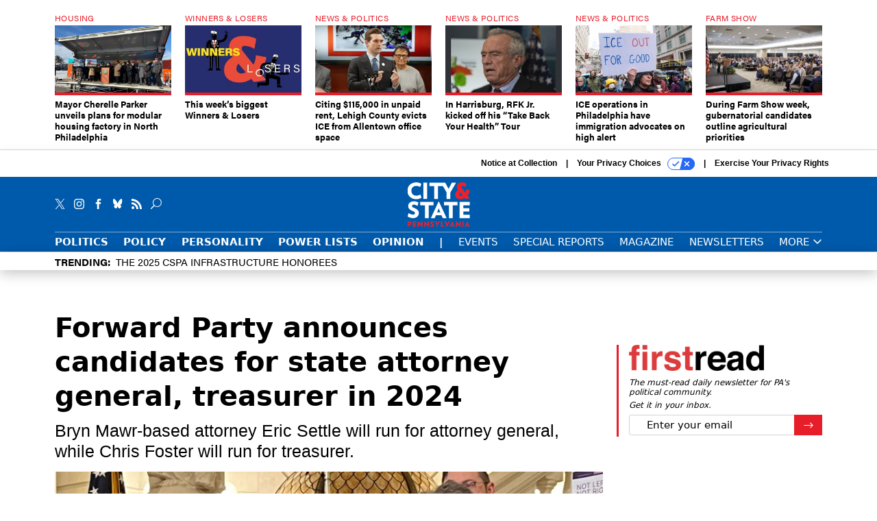

--- FILE ---
content_type: text/html; charset=utf-8
request_url: https://www.cityandstatepa.com/politics/2024/03/forward-party-announces-candidates-state-attorney-general-treasurer-2024/395262/?oref=cspa-next-story
body_size: 22346
content:



<!DOCTYPE html>
<html lang="en">
  <head>
    <meta charset="utf-8">
    <meta http-equiv="X-UA-Compatible" content="IE=Edge;chrome=1"/>
    <meta name="viewport" content="width=device-width, initial-scale=1.0, maximum-scale=1.0, shrink-to-fit=no">
    
    

    <link rel="apple-touch-icon" sizes="180x180" href="/apple-touch-icon.png">
    <link rel="icon" type="image/png" sizes="32x32" href="/favicon-32x32.png">
    <link rel="icon" type="image/png" sizes="16x16" href="/favicon-16x16.png">
    <link rel="manifest" href="/site.webmanifest">

    
      <!-- Google Tag Manager -->
<script>(function(w,d,s,l,i){w[l]=w[l]||[];w[l].push({'gtm.start':
new Date().getTime(),event:'gtm.js'});var f=d.getElementsByTagName(s)[0],
j=d.createElement(s),dl=l!='dataLayer'?'&l='+l:'';j.async=true;j.src=
'https://www.googletagmanager.com/gtm.js?id='+i+dl;f.parentNode.insertBefore(j,f);
})(window,document,'script','dataLayer','GTM-KV76V7F');</script>
<!-- End Google Tag Manager -->


    

    <meta name="google-site-verification" content="O-0li0EE8W7UlXELmgP5n5K4vcSIhmgtD44p1EytEIY" />

    <title>Forward Party announces candidates for state attorney general, treasurer in 2024 - City &amp; State Pennsylvania</title>

    <meta name="keywords" content="campaigns &amp; elections, news &amp; politics, capitol beat"/>
    <meta name="description" content="Bryn Mawr-based attorney Eric Settle will run for attorney general, while Chris Foster will run for treasurer."/>

    
    <meta property="og:site_name" content="City &amp; State PA"/>

    <meta property="og:description" content="Bryn Mawr-based attorney Eric Settle will run for attorney general, while Chris Foster will run for treasurer."/>

    <meta property="og:title" content="Forward Party announces candidates for state attorney general, treasurer in 2024"/>

    <meta property="og:url" content="https://www.cityandstatepa.com/politics/2024/03/forward-party-announces-candidates-state-attorney-general-treasurer-2024/395262/"/>

    <meta property="og:image" content="https://cdn.cityandstatepa.com/media/img/cd/2024/03/27/Eric_Settle_Justin_Sweitzer_headline/open-graph.jpg"/>

    <meta property="og:type" content="article"/>


    
    <meta property="fb:pages" content="187714067110"/>
    <meta property="article:publisher" content="https://www.facebook.com/cityandstatepa"/>
    <meta property="fb:admins" content="578600878"/>
    <meta property="fb:app_id" content="882043876398245"/>

    <script type="application/ld+json">
{"url": "https://www.cityandstatepa.com", "@context": "http://schema.org", "@type": "Organization", "sameAs": ["https://www.facebook.com/cityandstatepa", "https://x.com/CityAndStatePA", "https://www.linkedin.com/company/city-&-state"], "name": "City & State Pennsylvania"}
</script>

    
      <script type="application/ld+json">
{"mainEntityOfPage": "https://www.cityandstatepa.com/politics/2024/03/forward-party-announces-candidates-state-attorney-general-treasurer-2024/395262/", "dateModified": "2024-03-27T11:39:33", "description": "Bryn Mawr-based attorney Eric Settle will run for attorney general, while Chris Foster will run for treasurer. \r\n", "publisher": {"@type": "Organization", "name": "City & State Pennsylvania"}, "headline": "Forward Party announces candidates for state attorney general, treasurer in 2024", "@context": "http://schema.org", "image": {"url": "https://cdn.cityandstatepa.com/media/img/cd/2024/03/27/Eric_Settle_Justin_Sweitzer_headline/route-fifty-lead-image.jpg?1711553787", "width": 1200, "@type": "ImageObject", "height": 550}, "author": {"url": "/voices/justin-sweitzer/23245/", "@type": "Person", "name": "Justin Sweitzer"}, "@type": "Article", "datePublished": "2024-03-27T11:39:21"}
</script>
    

    
      
        <meta name="twitter:description" content="Bryn Mawr-based attorney Eric Settle will run for attorney general, while Chris Foster will run for treasurer.">
      
        <meta name="twitter:image" content="https://cdn.cityandstatepa.com/media/img/cd/2024/03/27/Eric_Settle_Justin_Sweitzer_headline/860x394.jpg">
      
        <meta name="twitter:title" content="Forward Party announces candidates for state attorney general, treasurer in 2024">
      
        <meta name="twitter:site" content="@cspa">
      
        <meta name="twitter:creator" content="@justin_sweitzer">
      
        <meta name="twitter:card" content="summary_large_image">
      
    

    
  
    <meta name="pubdate" content="2024-03-27T15:39:21+00:00"/>
  

  


    
      <link rel="canonical" href="https://www.cityandstatepa.com/politics/2024/03/forward-party-announces-candidates-state-attorney-general-treasurer-2024/395262/"/>
    

    
  <link rel="preconnect" href="https://fonts.googleapis.com">
  <link rel="preconnect" href="https://fonts.gstatic.com" crossorigin>
  <link href="https://fonts.googleapis.com/css2?family=PT+Serif:ital,wght@0,400;0,700;1,400;1,700&display=swap" rel="stylesheet">
  <link rel="stylesheet" href="https://use.typekit.net/xhd8pjr.css">
<link href="https://fonts.googleapis.com/css2?family=Lobster&display=swap" rel="stylesheet">


    
    
    
    <link href="/static/base/third_party/bootstrap/bootstrap-4/css/base-bootstrap.css" rel="stylesheet" type="text/css"/>

    
  

<link rel="stylesheet" href="/static/compressed/django/css/cspa-22ce3201b5c4.css" type="text/css" />



    
    

    
        
  <script type="text/javascript">var _iub = _iub || {};
    _iub.cons_instructions = _iub.cons_instructions || [];
     _iub.cons_instructions.push(["init", {api_key: "XKdxxVDazFfn0nT4Evy2nxhkgm1nTtA9"}]);</script>
     <script type="text/javascript" src="https://cdn.iubenda.com/cons/iubenda_cons.js" async></script>



        
          
<script async type="text/javascript" src="https://securepubads.g.doubleclick.net/tag/js/gpt.js" class="_iub_cs_activate" data-iub-purposes="5"></script>
<script type="text/javascript">
  window.googletag = window.googletag || { cmd: [] };

  var GEMG = GEMG || {};
  (function(){
    GEMG.GPT = {
      ad_unit: '/617/cityandstatepa.com/section_politics/content/pid_395262',
      base_ad_unit: '/617/cityandstatepa.com',
      targeting: {
        page: {
          
          'topics': ['campaigns-elections','capitol-beat','news-politics'],
          
          'post_id': ['395262'],
          
          'keywords': ['campaigns-elections','capitol-beat','news-politics'],
          
          'primary_category': ['politics'],
          
          'categories': ['politics'],
          
          'referring_domain': ['Typed/Bookmarked']
          
        },
        slot: {}
      }
    };
  })();
</script>

        

        

        <script type="text/javascript">
          var GEMG = GEMG || {};

          GEMG.STATIC_ROOT = "/static/";
          GEMG.NON_CDN_STATIC_URL = "/static/";

        </script>

        
  


<script type="text/javascript" src="/static/compressed/django/js/59bd7c0e4893.js"></script>


  <script async type="module" src="/static/base/js/frontend-lib/dist/app.js?v=20.25.0"></script>



        <script>
          svg4everybody({
              
          });
        </script>

      <!--[if IE]>
      <script type="text/javascript" src="/static/base/js/ie.js?v=20.25.0"></script>
      <![endif]-->

      
        
          

<!-- Global site tag (gtag.js) - Google Analytics -->
<script async src="https://www.googletagmanager.com/gtag/js?id=G-EH9MY72RY3"></script>
<script>
  GEMG.GoogleAnalytics = (GEMG.GoogleAnalytics || {});
  GEMG.GoogleAnalytics.Base = (GEMG.GoogleAnalytics.Base || {});
  GEMG.GoogleAnalytics.Config = {"tracking_ga4_id": "G-EH9MY72RY3", "tag_manager_id": "GTM-KV76V7F", "has_old_interstitial": false};

  window.dataLayer = window.dataLayer || [];
  function gtag(){dataLayer.push(arguments);}
  gtag('js', new Date());

  var oref = GEMG.URL.getUrlParam('oref');

  
    var params = {"seo_keywords": "campaigns \u0026 elections, news \u0026 politics, capitol beat", "site_section": "Politics", "publish_weekday": 3, "topics": "campaigns-elections,news-politics,capitol-beat", "original_title": "Forward Party announces candidates for state attorney general, treasurer in 2024", "word_count": 615, "date_published": "Mar 27, 2024 11:39 AM", "days_since_publication": 666, "page_type": "post", "authors": "Justin Sweitzer", "organization": "City \u0026 State Pennsylvania", "content_id": "post_manager.post.395262", "image_count": 0};
    params.custom_map = GEMG.GoogleAnalytics.Base.CUSTOM_MAP
    if (oref) {
      params.referring_module = oref;
    }
    gtag('config', 'G-EH9MY72RY3', params);
  


</script>

        
      

      
        
          

<!-- Global site Chartbeat -->
<script type="text/javascript">
  (function() {
    /** CONFIGURATION START **/
    var _sf_async_config = window._sf_async_config = (window._sf_async_config || {});
    _sf_async_config.uid = 67132;
    _sf_async_config.domain = 'cityandstatepa.com';
    _sf_async_config.flickerControl = false;
    _sf_async_config.useCanonical = true;
    _sf_async_config.useCanonicalDomain = true;
    _sf_async_config.sections = 'Politics';
    _sf_async_config.authors = 'Justin Sweitzer';
    /** CONFIGURATION END **/
    function loadChartbeat() {
        var e = document.createElement('script');
        var n = document.getElementsByTagName('script')[0];
        e.type = 'text/javascript';
        e.async = true;
        e.src = '//static.chartbeat.com/js/chartbeat.js';
        n.parentNode.insertBefore(e, n);
    }
    loadChartbeat();
  })();
</script>
<script async src="//static.chartbeat.com/js/chartbeat_mab.js"></script>

        
      

      <script>
  !(function () {
    var analytics = (window.analytics = window.analytics || []);
    if (!analytics.initialize)
      if (analytics.invoked)
        window.console &&
          console.error &&
          console.error("Segment snippet included twice.");
      else {
        analytics.invoked = !0;
        analytics.methods = [
          "trackSubmit",
          "trackClick",
          "trackLink",
          "trackForm",
          "pageview",
          "identify",
          "reset",
          "group",
          "track",
          "ready",
          "alias",
          "debug",
          "page",
          "once",
          "off",
          "on",
          "addSourceMiddleware",
          "addIntegrationMiddleware",
          "setAnonymousId",
          "addDestinationMiddleware",
        ];
        analytics.factory = function (e) {
          return function () {
            var t = Array.prototype.slice.call(arguments);
            t.unshift(e);
            analytics.push(t);
            return analytics;
          };
        };
        for (var e = 0; e < analytics.methods.length; e++) {
          var key = analytics.methods[e];
          analytics[key] = analytics.factory(key);
        }
        analytics.load = function (key, e) {
          var t = document.createElement("script");
          t.type = "text/javascript";
          t.async = !0;
          t.src =
            "https://cdn.segment.com/analytics.js/v1/" +
            key +
            "/analytics.min.js";
          var n = document.getElementsByTagName("script")[0];
          n.parentNode.insertBefore(t, n);
          analytics._loadOptions = e;
        };
        analytics._writeKey = "gH17iqc2wKwGLbK2XVmzhgACxr7Jippm";
        analytics.SNIPPET_VERSION = "4.15.3";
        analytics.load("gH17iqc2wKwGLbK2XVmzhgACxr7Jippm");
      }
  })();
</script>


      
        <script async src="https://pub.doubleverify.com/dvtag/35293539/DV1478738/pub.js"></script>
        <script>
          window.onDvtagReady = function (callback, timeout = 750) {
           window.dvtag = window.dvtag || {}
           dvtag.cmd = dvtag.cmd || []
           const opt = { callback, timeout, timestamp: new Date().getTime() }
           dvtag.cmd.push(function () { dvtag.queueAdRequest(opt) })
           setTimeout(function () {
            const cb = opt.callback
            opt.callback = null
            if (cb) cb()
           }, timeout)
          }
        </script>
      
    

    

    
    
<meta name="sailthru.author" content="Justin Sweitzer"/>

<meta name="sailthru.date" content="2024-03-27T15:39:21Z"/>

<meta name="sailthru.description" content="Bryn Mawr-based attorney Eric Settle will run for attorney general, while Chris Foster will run for treasurer."/>



<meta name="sailthru.title" content="Forward Party announces candidates for state attorney general, treasurer in 2024"/>

<meta name="sailthru.tags" content="campaigns-&amp;-elections,news-&amp;-politics,capitol-beat,channel-politics,type-story,length-medium,site-cspa"/>

<meta name="sailthru.images.full" content="https://cdn.cityandstatepa.com/media/img/cd/2024/03/27/Eric_Settle_Justin_Sweitzer_headline/original.jpg"/>

<meta name="sailthru.images.thumb" content="https://cdn.cityandstatepa.com/media/img/cd/2024/03/27/Eric_Settle_Justin_Sweitzer_headline/sailthru-thumbnail.jpg"/>


    

    
  <script type="text/javascript">
    var disqus_shortname = 'unused';
    var disqus_identifier = 'post_395262';
    var disqus_url = 'https://www.cityandstatepa.com/politics/2024/03/forward-party-announces-candidates-state-attorney-general-treasurer-2024/395262/';
</script>

  <script>window.twttr = (function(d, s, id) {
  var js, fjs = d.getElementsByTagName(s)[0],
    t = window.twttr || {};
  if (d.getElementById(id)) return t;
  js = d.createElement(s);
  js.id = id;
  js.src = "https://platform.x.com/widgets.js";
  fjs.parentNode.insertBefore(js, fjs);

  t._e = [];
  t.ready = function(f) {
    t._e.push(f);
  };

  return t;
}(document, "script", "twitter-wjs"));</script>


  



    
      <script src="https://www.google.com/recaptcha/api.js" async defer></script>

    
  </head>

  <body class="no-js  post-page skybox-mobile-top">
    <script>
      
      document.body.className = document.body.className.replace("no-js ","");
    </script>

    
      <!-- Google Tag Manager (noscript) -->
<noscript><iframe src="https://www.googletagmanager.com/ns.html?id=GTM-KV76V7F"
height="0" width="0" style="display:none;visibility:hidden"></iframe></noscript>
<!-- End Google Tag Manager (noscript) -->


    

    

    
  <script>
    var GEMG = window.GEMG || {};
    GEMG.Page = GEMG.Page || {};
    GEMG.Page.Config = {
    
        SPMSiteTag: "site-cspa",
        SPMModules: ["cspa_recommended"],

        recForYouTheme: "promo-theme-plain",
        recForYouTitle: "Recommended for You",

        orefs: {
            infiniteScroll: "cspa-next-story"
        },

        recForYouOref: "cspa-rec-for-you",
        siteId: 'cspa_id'

    

    };
</script>

  <script>
    (function() {
      var interstitial = new CSPA.GPT.Interstitial();
      
  
    
        var suppressInterstitial = false;
      
  

      interstitial.init(suppressInterstitial);
    })();
  </script>


    
      <script>
  window.fbAsyncInit = function() {
    FB.init({
      appId      : '882043876398245',
      autoLogAppEvents : true,
      xfbml      : true,
      version    : 'v2.11'
    });
  };

  (function(d, s, id){
     var js, fjs = d.getElementsByTagName(s)[0];
     if (d.getElementById(id)) {return;}
     js = d.createElement(s); js.id = id;
     js.src = "https://connect.facebook.net/en_US/sdk.js";
     fjs.parentNode.insertBefore(js, fjs);
   }(document, 'script', 'facebook-jssdk'));
</script>

    

    <a accesskey="S" class="accessibility" href="#main">Skip to Content</a>

    


    
  <section class="l-before-top-nav d-none d-md-block">

    
  <div class="l-spacing-1rem-up">
    



<div class="container">
  <div
    class="skybox row js-sky-earth-box"
    data-position="article-top"
    data-spritesheet="/static/base/svg/spritesheet.svg"
  >
    
      <div
        
          class="d-none d-md-block col-md-3 col-lg-2"
        
      >
        


<aside
  
    class="skybox-item"
  
>
  <a
    class="skybox-link"
    href="/policy/2026/01/mayor-cherelle-parker-unveils-plans-modular-housing-factory-north-philadelphia/410842/?oref=cspa-skybox-post"
    
  >
    
      <span class="skybox-label">Housing</span>
    

    <div class="skybox-image-container"><img class="skybox-img" src="https://cdn.cityandstatepa.com/media/img/cd/2026/01/21/Cherelle_Parker_Harrison_Cann_headline/261x157.jpg?1769032549" alt="Philadelphia Mayor Cherelle Parker speaks from a podium about her latest affordable housing initiative on Jan. 21, 2026."/></div>
    

    <span class="skybox-text">Mayor Cherelle Parker unveils plans for modular housing factory in North Philadelphia</span>
  </a>
  
</aside>

      </div>
    
      <div
        
          class="d-none d-md-block col-md-3 col-lg-2"
        
      >
        


<aside
  
    class="skybox-item"
  
>
  <a
    class="skybox-link"
    href="/personality/2026/01/weeks-biggest-winners-losers-january-22-2026/410874/?oref=cspa-skybox-post"
    
  >
    
      <span class="skybox-label">Winners &amp; Losers</span>
    

    <div class="skybox-image-container"><img class="skybox-img" src="https://cdn.cityandstatepa.com/media/img/cd/2026/01/22/winners_losers_pa_logo/261x157.jpg?1769117845" alt=""/></div>
    

    <span class="skybox-text">This week’s biggest Winners &amp; Losers</span>
  </a>
  
</aside>

      </div>
    
      <div
        
          class="d-none d-md-block col-md-3 col-lg-2"
        
      >
        


<aside
  
    class="skybox-item"
  
>
  <a
    class="skybox-link"
    href="/politics/2026/01/citing-115000-unpaid-rent-lehigh-county-evicts-ice-allentown-office-space/410811/?oref=cspa-skybox-post"
    
  >
    
      <span class="skybox-label">News &amp; Politics</span>
    

    <div class="skybox-image-container"><img class="skybox-img" src="https://cdn.cityandstatepa.com/media/img/cd/2026/01/20/27176_LG_AfterSchool_EmilyDamiano_25/261x157.jpg?1768949450" alt="Lehigh County Executive Josh Siegel announced Tuesday that he is terminating a lease agreement with the Department of Homeland Security."/></div>
    

    <span class="skybox-text">Citing $115,000 in unpaid rent, Lehigh County evicts ICE from Allentown office space</span>
  </a>
  
</aside>

      </div>
    
      <div
        
          class="d-none d-md-block col-md-3 col-lg-2"
        
      >
        


<aside
  
    class="skybox-item"
  
>
  <a
    class="skybox-link"
    href="/politics/2026/01/harrisburg-rfk-jr-kicked-his-take-back-your-health-tour/410836/?oref=cspa-skybox-post"
    
  >
    
      <span class="skybox-label">News &amp; Politics</span>
    

    <div class="skybox-image-container"><img class="skybox-img" src="https://cdn.cityandstatepa.com/media/img/cd/2026/01/21/GettyImages_2254510733_headline_1/261x157.jpg?1769028927" alt="United States of Secretary of Health and Human Services Robert F. Kennedy Jr. speaks at the White House Press Briefing Room in Washington DC., United States on January 7, 2026"/></div>
    

    <span class="skybox-text">In Harrisburg, RFK Jr. kicked off his “Take Back Your Health” Tour</span>
  </a>
  
</aside>

      </div>
    
      <div
        
          class="d-none d-lg-block col-lg-2"
        
      >
        


<aside
  
    class="skybox-item"
  
>
  <a
    class="skybox-link"
    href="/politics/2026/01/ice-operations-philadelphia-have-immigration-advocates-high-alert/410794/?oref=cspa-skybox-post"
    
  >
    
      <span class="skybox-label">News &amp; Politics</span>
    

    <div class="skybox-image-container"><img class="skybox-img" src="https://cdn.cityandstatepa.com/media/img/cd/2026/01/20/GettyImages_2255007236_headline/261x157.jpg?1768936144" alt="Protesters gather outside of the ICE field office in Philadelphia during a protest against ICE and the killing of Renee Good on Saturday, January 10, 2025."/></div>
    

    <span class="skybox-text">ICE operations in Philadelphia have immigration advocates on high alert</span>
  </a>
  
</aside>

      </div>
    
      <div
        
          class="d-none d-lg-block col-lg-2"
        
      >
        


<aside
  
    class="skybox-item"
  
>
  <a
    class="skybox-link"
    href="/politics/2026/01/during-farm-show-week-gubernatorial-candidates-outline-agricultural-priorities/410775/?oref=cspa-skybox-post"
    
  >
    
      <span class="skybox-label">Farm Show</span>
    

    <div class="skybox-image-container"><img class="skybox-img" src="https://cdn.cityandstatepa.com/media/img/cd/2026/01/16/28705_ag_publicOfficials_JF_001/261x157.jpg?1768603102" alt="Gov. Josh Shapiro addresses attendees at the 2026 Pennsylvania Farm Show."/></div>
    

    <span class="skybox-text">During Farm Show week, gubernatorial candidates outline agricultural priorities</span>
  </a>
  
</aside>

      </div>
    

    <div class="owl-carousel skybox-carousel col-xs-12 d-md-none">
      
        <div class="skybox-carousel-item" data-internal-position="0">
          


<aside
  
    class="skybox-item"
  
>
  <a
    class="skybox-link"
    href="/policy/2026/01/mayor-cherelle-parker-unveils-plans-modular-housing-factory-north-philadelphia/410842/?oref=cspa-skybox-post"
    
  >
    
      <span class="skybox-label">Housing</span>
    

    <div class="skybox-image-container"><img class="skybox-img" src="https://cdn.cityandstatepa.com/media/img/cd/2026/01/21/Cherelle_Parker_Harrison_Cann_headline/261x157.jpg?1769032549" alt="Philadelphia Mayor Cherelle Parker speaks from a podium about her latest affordable housing initiative on Jan. 21, 2026."/></div>
    

    <span class="skybox-text">Mayor Cherelle Parker unveils plans for modular housing factory in North Philadelphia</span>
  </a>
  
</aside>

        </div>
      
        <div class="skybox-carousel-item" data-internal-position="1">
          


<aside
  
    class="skybox-item"
  
>
  <a
    class="skybox-link"
    href="/personality/2026/01/weeks-biggest-winners-losers-january-22-2026/410874/?oref=cspa-skybox-post"
    
  >
    
      <span class="skybox-label">Winners &amp; Losers</span>
    

    <div class="skybox-image-container"><img class="skybox-img" src="https://cdn.cityandstatepa.com/media/img/cd/2026/01/22/winners_losers_pa_logo/261x157.jpg?1769117845" alt=""/></div>
    

    <span class="skybox-text">This week’s biggest Winners &amp; Losers</span>
  </a>
  
</aside>

        </div>
      
        <div class="skybox-carousel-item" data-internal-position="2">
          


<aside
  
    class="skybox-item"
  
>
  <a
    class="skybox-link"
    href="/politics/2026/01/citing-115000-unpaid-rent-lehigh-county-evicts-ice-allentown-office-space/410811/?oref=cspa-skybox-post"
    
  >
    
      <span class="skybox-label">News &amp; Politics</span>
    

    <div class="skybox-image-container"><img class="skybox-img" src="https://cdn.cityandstatepa.com/media/img/cd/2026/01/20/27176_LG_AfterSchool_EmilyDamiano_25/261x157.jpg?1768949450" alt="Lehigh County Executive Josh Siegel announced Tuesday that he is terminating a lease agreement with the Department of Homeland Security."/></div>
    

    <span class="skybox-text">Citing $115,000 in unpaid rent, Lehigh County evicts ICE from Allentown office space</span>
  </a>
  
</aside>

        </div>
      
        <div class="skybox-carousel-item" data-internal-position="3">
          


<aside
  
    class="skybox-item"
  
>
  <a
    class="skybox-link"
    href="/politics/2026/01/harrisburg-rfk-jr-kicked-his-take-back-your-health-tour/410836/?oref=cspa-skybox-post"
    
  >
    
      <span class="skybox-label">News &amp; Politics</span>
    

    <div class="skybox-image-container"><img class="skybox-img" src="https://cdn.cityandstatepa.com/media/img/cd/2026/01/21/GettyImages_2254510733_headline_1/261x157.jpg?1769028927" alt="United States of Secretary of Health and Human Services Robert F. Kennedy Jr. speaks at the White House Press Briefing Room in Washington DC., United States on January 7, 2026"/></div>
    

    <span class="skybox-text">In Harrisburg, RFK Jr. kicked off his “Take Back Your Health” Tour</span>
  </a>
  
</aside>

        </div>
      
        <div class="skybox-carousel-item" data-internal-position="4">
          


<aside
  
    class="skybox-item"
  
>
  <a
    class="skybox-link"
    href="/politics/2026/01/ice-operations-philadelphia-have-immigration-advocates-high-alert/410794/?oref=cspa-skybox-post"
    
  >
    
      <span class="skybox-label">News &amp; Politics</span>
    

    <div class="skybox-image-container"><img class="skybox-img" src="https://cdn.cityandstatepa.com/media/img/cd/2026/01/20/GettyImages_2255007236_headline/261x157.jpg?1768936144" alt="Protesters gather outside of the ICE field office in Philadelphia during a protest against ICE and the killing of Renee Good on Saturday, January 10, 2025."/></div>
    

    <span class="skybox-text">ICE operations in Philadelphia have immigration advocates on high alert</span>
  </a>
  
</aside>

        </div>
      
        <div class="skybox-carousel-item" data-internal-position="5">
          


<aside
  
    class="skybox-item"
  
>
  <a
    class="skybox-link"
    href="/politics/2026/01/during-farm-show-week-gubernatorial-candidates-outline-agricultural-priorities/410775/?oref=cspa-skybox-post"
    
  >
    
      <span class="skybox-label">Farm Show</span>
    

    <div class="skybox-image-container"><img class="skybox-img" src="https://cdn.cityandstatepa.com/media/img/cd/2026/01/16/28705_ag_publicOfficials_JF_001/261x157.jpg?1768603102" alt="Gov. Josh Shapiro addresses attendees at the 2026 Pennsylvania Farm Show."/></div>
    

    <span class="skybox-text">During Farm Show week, gubernatorial candidates outline agricultural priorities</span>
  </a>
  
</aside>

        </div>
      
    </div>

  </div>
</div>


  </div>


    <div class="js-article-top-ad js-top-ad advert-plain-gray">
      
<div
  
  class="ad ad-None" class="_iub_cs_activate" data-iub-purposes="5"
>
  <div class="ad-container">
    
    

  
    
      <script
        class="ad-stub ad-stub-desktop"
        data-ad-unit="/617/cityandstatepa.com/section_politics/content/pid_395262"
        data-ad-sizes="billboard,leaderboard"
        
        
        
          data-ad-targeting='f25c0ecf-f2c0-47d4-950b-2d3562502220'
        
        
      >
      
        GEMG.GPT.targeting.slot['f25c0ecf-f2c0-47d4-950b-2d3562502220'] = {
        
          'level': [
            '0'
          ],
        
          'topics': [
            'campaigns-elections',
          
            'capitol-beat',
          
            'news-politics'
          ],
        
          'post_id': [
            '395262'
          ],
        
          'keywords': [
            'campaigns-elections',
          
            'capitol-beat',
          
            'news-politics'
          ],
        
          'primary_category': [
            'politics'
          ],
        
          'categories': [
            'politics'
          ]
        
        };
      
      </script>
    
  

  
    
  


  </div>
</div>


      
<div
  
  class="ad ad-None" class="_iub_cs_activate" data-iub-purposes="5"
>
  <div class="ad-container">
    
    

  
    
      <script
        class="ad-stub ad-stub-tablet"
        data-ad-unit="/617/cityandstatepa.com/section_politics/content/pid_395262"
        data-ad-sizes="leaderboard"
        
          data-ad-size-mapping="tablet_top_ad"
        
        
        
          data-ad-targeting='2757bcd2-8058-4e6e-a413-b58a9ed00b34'
        
        
      >
      
        GEMG.GPT.targeting.slot['2757bcd2-8058-4e6e-a413-b58a9ed00b34'] = {
        
          'level': [
            '1'
          ],
        
          'topics': [
            'campaigns-elections',
          
            'capitol-beat',
          
            'news-politics'
          ],
        
          'post_id': [
            '395262'
          ],
        
          'keywords': [
            'campaigns-elections',
          
            'capitol-beat',
          
            'news-politics'
          ],
        
          'primary_category': [
            'politics'
          ],
        
          'categories': [
            'politics'
          ]
        
        };
      
      </script>
    
  

  
    
  


  </div>
</div>


    </div>

  </section>


    <div id="wrapper">
      <!-- homepage takeover -->
      
      
        

        
  


<div id="alt-navbar-placeholder">
  <div id="header" class="alt-navbar">
    

<div class="iub-privacy container">
<div class="row justify-content-end">
    <ul class="iub-privacy-list">
        <li class="iub-privacy-divider iub-privacy-item">
            <button class="iub-privacy-link iubenda-cs-uspr-link">Notice at Collection</button>
        </li>
        <li class="iub-privacy-divider iub-privacy-item">
            <button class="iub-privacy-link iubenda-cs-preferences-link">
                Your Privacy Choices   <svg
    
    class="iub-privacy-icon"
    aria-hidden="true"
  >
    <use xlink:href="/static/base/svg/spritesheet.svg?v=20.25.0#icon-privacy-choice"/>
  </svg>
            </button>
        </li>
        <li class="iub-privacy-item"><a id="iub-privacy-rights-link" class="iub-privacy-link" href="https://www.govexec.com/exercise-your-rights/">Exercise Your Privacy Rights</a></li>
    </ul>
    </div>
</div>



    <div class="alt-navbar-top-area">
      <div class="container">
        <div class="row top-row-nav">
          <div class="col-12">
            <ul class="social-options social-options-nav">
              <li class="social-options-item">
                <a href="https://x.com/CityAndStatePA" target="_blank">
                    <svg
    
    class="social-options-svg"
    
  >
    <use xlink:href="/static/base/svg/spritesheet.svg?v=20.25.0#icon-x-2"/>
  </svg>
                </a>
              </li>
              <li class="social-options-item">
                <a href="https://www.instagram.com/cityandstatepa/" target="_blank">
                    <svg
    
    class="social-options-svg"
    
  >
    <use xlink:href="/static/base/svg/spritesheet.svg?v=20.25.0#instagram-logo"/>
  </svg>
                </a>
              </li>
              <li class="social-options-item">
                <a href="https://www.facebook.com/cityandstatepa" target="_blank">
                    <svg
    
    class="social-options-svg"
    
  >
    <use xlink:href="/static/base/svg/spritesheet.svg?v=20.25.0#icon-facebook-2"/>
  </svg>
                </a>
              </li>
              <li class="social-options-item">
                <a href="https://bsky.app/profile/cityandstatepa.bsky.social" target="_blank">
                  <img src="/static/cspa/images/bluesky-icon-white.svg" class="social-options-svg" alt="CSPA Bluesky">
                </a>
              </li>
              <li class="social-options-item">
                <a href="/rss/all/" target="_blank">
                    <svg
    
    class="social-options-svg"
    
  >
    <use xlink:href="/static/base/svg/spritesheet.svg?v=20.25.0#icon-rss-2"/>
  </svg>
                </a>
              </li>
              <li class="social-options-item search-item">
                

<div class="search-box-2">
  <div class="search-box-2-inner">
    <button type="button" class="search-box-2-expand-btn icon-button">
        <svg
    
    class="search-box-2-mag-svg"
    
  >
    <use xlink:href="/static/base/svg/spritesheet.svg?v=20.25.0#icon-search"/>
  </svg>
    </button>
    <form class="search-box-2-input-holder" action="/search/">
      <input class="search-box-2-input" type="text" name="q" placeholder="Search" required>
      <button type="submit" class="search-box-2-submit">
          <svg
    
    class="search-box-2-submit-svg"
    
  >
    <use xlink:href="/static/base/svg/spritesheet.svg?v=20.25.0#icon-arrow-right-1b"/>
  </svg>
      </button>
    </form>
    <button type="button" class="search-box-2-close-btn icon-button">
        <svg
    
    class="search-box-2-close-svg"
    
  >
    <use xlink:href="/static/base/svg/spritesheet.svg?v=20.25.0#icon-close"/>
  </svg>
    </button>
  </div>
</div>

              </li>
            </ul>
            <a href="/?oref=cspa-nav" class="alt-navbar-logo-link">
              <img src="/static/cspa/images/cspa-logo.svg" class="alt-navbar-logo-svg" alt="City & State Pennsylvania">
              <img src="/static/cspa/images/cspa-logo.svg" class="alt-navbar-small-logo-svg" alt="City & State Pennsylvania">
            </a>
          </div>
        </div>
        <div class="row bottom-row-nav">
          <div class="col-12">
            


<ul class="nav-links nav-links-main border-nav-links js-primary-nav-bar">
  <li class="nav-links-item">
    <a class="nav-links-link" href="/politics/?oref=cspa-nav">Politics</a>
  </li>
  <li class="nav-links-item">
    <a class="nav-links-link" href="/policy/?oref=cspa-nav">Policy</a>
  </li>
  <li class="nav-links-item">
    <a class="nav-links-link" href="/personality/?oref=cspa-nav">Personality</a>
  </li>
  <li class="nav-links-item">
    <a class="nav-links-link" href="/power-lists/?oref=cspa-nav">Power Lists</a>
  </li>
  <li class="nav-links-item">
    <a class="nav-links-link" href="/opinion/?oref=cspa-nav">Opinion</a>
  </li>
  <li class="nav-links-item nav-links-link">
    |
  </li>
  <li class="nav-links-item">
    <a class="nav-links-link light-weight" href="/events/?oref=cspa-nav">Events</a>
  </li>
  <li class="nav-links-item">
    <a class="nav-links-link light-weight" href="/special-report/?oref=cspa-nav">Special Reports</a>
  </li>
  <li class="nav-links-item">
    <a class="nav-links-link light-weight" href="/magazine/?oref=cspa-nav">Magazine</a>
  </li>
  <li class="nav-links-item">
    <a class="nav-links-link light-weight" href="/newsletters/?oref=cspa-nav">Newsletters</a>
  </li>
  <li class="bottom-bar-link-item bottom-bar-link-item-more">
    <button class="slim-link-button bottom-bar-link bottom-bar-menu-btn alt-navbar-menu-btn">
      More
        <svg
    
    class="slim-link-button-svg bottom-bar-link-svg menu-inactive"
    
  >
    <use xlink:href="/static/base/svg/spritesheet.svg?v=20.25.0#icon-carrot-down"/>
  </svg>
        <svg
    
    class="slim-link-button-svg bottom-bar-link-svg menu-active"
    
  >
    <use xlink:href="/static/base/svg/spritesheet.svg?v=20.25.0#icon-carrot-up"/>
  </svg>
    </button>
  </li>
</ul>

            <button class="alt-navbar-menu-btn hamburger hamburger--squeeze d-xl-none" type="button">
              <span class="hamburger-box">
                <span class="hamburger-inner"></span>
              </span>
            </button>
          </div>
        </div>

      </div>
    </div>
    <nav id="menu" class="menu">
  <div class="menu-inner">
    <div class="container">
      <div class="row">
        
  <div class="col-12 menu-site-links-main">
    <ul class="menu-links menu-main-links">
      <li class="search-item">
        

<div class="search-box-menu">
  <div class="search-box-menu-inner">
    <form class="search-box-menu-input-holder" action="/search/">
      <input class="search-box-menu-input" type="text" name="q" placeholder="Search" required>
      <button type="submit" class="search-box-menu-submit">
          <svg
    
    class="search-box-menu-mag-svg"
    
  >
    <use xlink:href="/static/base/svg/spritesheet.svg?v=20.25.0#icon-search"/>
  </svg>
      </button>
    </form>
  </div>
</div>

      </li>
      <li class="menu-link-item">
        <a class="menu-link" href="/politics/?oref=cspa-nav">Politics</a>
      </li>
      <li class="menu-link-item">
        <a class="menu-link" href="/policy/?oref=cspa-nav">Policy</a>
      </li>
      <li class="menu-link-item">
        <a class="menu-link" href="/personality/?oref=cspa-nav">Personality</a>
      </li>
      <li class="menu-link-item">
        <a class="menu-link" href="/power-lists/?oref=cspa-nav">Power Lists</a>
      </li>
      <li class="menu-link-item">
        <a class="menu-link" href="/opinion/?oref=cspa-nav">Opinion</a>
      </li>
    </ul>
  </div>


        

        
  <div class="col-12 menu-site-links-grp">
    <ul class="menu-links menu-main-links">
      <li class="menu-link-item">
        <div class="cspa-menu-divider"></div>
      </li>
      <li class="menu-link-item">
        <a class="menu-link" href="/events/?oref=cspa-nav">Events</a>
      </li>
      <li class="menu-link-item">
        <a class="menu-link" href="/special-report/?oref=cspa-nav">Special Reports</a>
      </li>
      <li class="menu-link-item">
        <a class="menu-link" href="/magazine/?oref=cspa-nav">Magazine</a>
      </li>
      <li class="menu-link-item">
        <a class="menu-link" href="/newsletters/?oref=cspa-nav">Newsletters</a>
      </li>
    </ul>
  </div>
  <div class="col-12 menu-site-links-cspa">
    <ul class="menu-links menu-main-links">
      <li class="menu-link-item d-xl-none">
        <div class="cspa-menu-divider"></div>
      </li>
      <li class="menu-link-item">
        <a class="menu-link" href="/health-policy/?oref=cspa-nav">Health Policy</a>
      </li>
    </ul>
  </div>
  <div class="col-12 menu-site-links-cspa">
    <ul class="menu-links menu-main-links">
      <li class="menu-link-item flyout-hide">
        <div class="cspa-menu-divider"></div>
      </li>
      <li class="menu-link-item">
        <div class="cspa-menu-divider"></div>
      </li>
      <li class="menu-link-item">
        <a class="menu-link" href="/subscription/?oref=cspa-nav">Subscribe</a>
      </li>
      <li class="menu-link-item">
        <a class="menu-link" href="/first-read/?oref=cspa-nav">First Read</a>
      </li>
      <li class="menu-link-item">
        <a class="menu-link" href="/resource-directory/?oref=cspa-nav">Resource Directory</a>
      </li>
      <li class="menu-link-item">
        <a class="menu-link" href="/about/?oref=cspa-nav">About</a>
      </li>
        <li class="menu-link-item">
        <a class="menu-link" href="/advertise/?oref=cspa-nav">Advertise</a>
      </li>
    </ul>
  </div>


        
          <div class="col-12 d-md-none">
            <div class="menu-divider rule-dots-1 dots-0-blue"></div>
          </div>
        

        <div class="col-12 d-md-none menu-social-options">
          
  <ul class="social-options social-options-menu">
    <li class="social-options-item">
      <a href="https://x.com/CityAndStatePA" target="_blank">
          <svg
    
    class="social-options-svg"
    
  >
    <use xlink:href="/static/base/svg/spritesheet.svg?v=20.25.0#icon-x-2"/>
  </svg>
      </a>
    </li>
    <li class="social-options-item">
      <a href="https://www.instagram.com/cityandstatepa/" target="_blank">
          <svg
    
    class="social-options-svg"
    
  >
    <use xlink:href="/static/base/svg/spritesheet.svg?v=20.25.0#instagram-logo"/>
  </svg>
      </a>
    </li>
    <li class="social-options-item">
      <a href="https://www.facebook.com/cityandstatepa" target="_blank">
          <svg
    
    class="social-options-svg"
    
  >
    <use xlink:href="/static/base/svg/spritesheet.svg?v=20.25.0#icon-facebook-2"/>
  </svg>
      </a>
    </li>
    <li class="social-options-item">
      <a href="https://bsky.app/profile/cityandstatepa.bsky.social" target="_blank">
        <img src="/static/cspa/images/bluesky-icon-white.svg" class="social-options-svg" alt="CSPA Bluesky">
      </a>
    </li>
    <li class="social-options-item">
      <a href="/rss/all/" target="_blank">
          <svg
    
    class="social-options-svg"
    
  >
    <use xlink:href="/static/base/svg/spritesheet.svg?v=20.25.0#icon-rss-2"/>
  </svg>
      </a>
    </li>
  </ul>

        </div>

        
          <div class="col-12 d-md-none">
            <div class="menu-divider rule-dots-1 dots-0-blue"></div>
          </div>
        

        
          

<div class="col-12 iub-privacy-menu">
    <ul class="iub-privacy-list">
      <li class="iub-privacy-divider iub-privacy-item">
          <button class="iub-privacy-link iubenda-cs-uspr-link" id="iub-notice-at-collection-btn">Notice at Collection</button>
      </li>
      <li class="iub-privacy-item">
          <button class="iub-privacy-link iubenda-cs-preferences-link" id="iub-privacy-choices-btn">
              Your Privacy Choices   <svg
    
    class="iub-privacy-icon"
    aria-hidden="true"
  >
    <use xlink:href="/static/base/svg/spritesheet.svg?v=20.25.0#icon-privacy-choice"/>
  </svg>
          </button>
      </li>
      <li class="iub-privacy-rights-link"><a id="iub-privacy-rights-menu-link" class="iub-privacy-link" href="https://www.govexec.com/exercise-your-rights/">Exercise Your Privacy Rights</a></li>
    </ul>
  </div>

        
        

      </div>
    </div>
  </div>
</nav>

    <div class="alt-navbar-bottom-area">
      <div class="container">
        <div class="row">
          <div class="col-12">
            <!-- closing </li> must be on same line -->
<ul class="divided-links divided-links-nav-trending js-trending-nav-bar">
  <li class="divided-links-item divided-links-item-title">Trending</li>
  
    <li class="divided-links-item">
      <a
        class="divided-links-link"
        href="/power-lists/2025/12/2025-cspa-infrastructure-honorees/410262/?oref=cspa-nav-trending"
        
        
      >The 2025 CSPA Infrastructure honorees</a></li>
  
</ul>

          </div>
        </div>
      </div>
    </div>
  </div>
</div>


        
        
  <div class="l-spacing-1rem-up">
    



<div class="container">
  <div
    class="skybox row js-sky-earth-box"
    data-position="article-top-mobile"
    data-spritesheet="/static/base/svg/spritesheet.svg"
  >
    <div class="skybox-mobile-post-carousel">
      <div id="skybox-mobile-post-item-container" class="skybox-mobile-post-item-container active2">
        
          
            <div class="skybox-mobile-post-column">
          
          <div class="skybox-mobile-post-item">
            


<aside
  
    class="skybox-item"
  
>
  <a
    class="skybox-link"
    href="/policy/2026/01/mayor-cherelle-parker-unveils-plans-modular-housing-factory-north-philadelphia/410842/?oref=cspa-skybox-post-mobile"
    
  >
    <span class="skybox-text">Mayor Cherelle Parker unveils plans for modular housing factory in North Philadelphia</span>
  </a>
  
</aside>

            <hr>
          </div>
          
        
          
          <div class="skybox-mobile-post-item">
            


<aside
  
    class="skybox-item"
  
>
  <a
    class="skybox-link"
    href="/personality/2026/01/weeks-biggest-winners-losers-january-22-2026/410874/?oref=cspa-skybox-post-mobile"
    
  >
    <span class="skybox-text">This week’s biggest Winners &amp; Losers</span>
  </a>
  
</aside>

            <hr>
          </div>
          
            </div>
          
        
          
            <div class="skybox-mobile-post-column">
          
          <div class="skybox-mobile-post-item">
            


<aside
  
    class="skybox-item"
  
>
  <a
    class="skybox-link"
    href="/politics/2026/01/citing-115000-unpaid-rent-lehigh-county-evicts-ice-allentown-office-space/410811/?oref=cspa-skybox-post-mobile"
    
  >
    <span class="skybox-text">Citing $115,000 in unpaid rent, Lehigh County evicts ICE from Allentown office space</span>
  </a>
  
</aside>

            <hr>
          </div>
          
        
          
          <div class="skybox-mobile-post-item">
            


<aside
  
    class="skybox-item"
  
>
  <a
    class="skybox-link"
    href="/politics/2026/01/harrisburg-rfk-jr-kicked-his-take-back-your-health-tour/410836/?oref=cspa-skybox-post-mobile"
    
  >
    <span class="skybox-text">In Harrisburg, RFK Jr. kicked off his “Take Back Your Health” Tour</span>
  </a>
  
</aside>

            <hr>
          </div>
          
            </div>
          
        
          
            <div class="skybox-mobile-post-column">
          
          <div class="skybox-mobile-post-item">
            


<aside
  
    class="skybox-item"
  
>
  <a
    class="skybox-link"
    href="/politics/2026/01/ice-operations-philadelphia-have-immigration-advocates-high-alert/410794/?oref=cspa-skybox-post-mobile"
    
  >
    <span class="skybox-text">ICE operations in Philadelphia have immigration advocates on high alert</span>
  </a>
  
</aside>

            <hr>
          </div>
          
        
          
          <div class="skybox-mobile-post-item">
            


<aside
  
    class="skybox-item"
  
>
  <a
    class="skybox-link"
    href="/politics/2026/01/during-farm-show-week-gubernatorial-candidates-outline-agricultural-priorities/410775/?oref=cspa-skybox-post-mobile"
    
  >
    <span class="skybox-text">During Farm Show week, gubernatorial candidates outline agricultural priorities</span>
  </a>
  
</aside>

            <hr>
          </div>
          
            </div>
          
        
      </div>
      <svg id="skybox-mobile-left-arrow" class="skybox-icon">
        <use xlink:href="/static/base/svg/spritesheet.svg#icon-carrot-left"></use>
      </svg>
      <svg id="skybox-mobile-right-arrow" class="skybox-icon right">
        <use xlink:href="/static/base/svg/spritesheet.svg#icon-carrot-right"></use>
      </svg>
      <div class="skybox-mobile-post-carousel-dot-container"><div class="skybox-mobile-post-carousel-dot"></div><div class="skybox-mobile-post-carousel-dot"></div><div class="skybox-mobile-post-carousel-dot active"></div></div>
    </div>
  </div>
</div>


  </div>

      

      <main id="main" role="main" class="l-main">
        
  <div class="js-articles">
    
  






<article
  id="forward-party-announces-candidates-state-attorney-general-treasurer-2024-395262"
  class="content js-article"
  data-ad-unit="/617/cityandstatepa.com/section_politics/content/pid_395262"
  data-primary-category="politics"
  data-categories="politics"
  data-sailthru="{&quot;url&quot;: &quot;/politics/2024/03/forward-party-announces-candidates-state-attorney-general-treasurer-2024/395262/&quot;, &quot;track_url&quot;: true, &quot;spider&quot;: true, &quot;horizon_domain&quot;: &quot;horizon.cityandstatepa.com&quot;, &quot;tags&quot;: &quot;campaigns-\u0026-elections,news-\u0026-politics,capitol-beat,channel-politics,type-story,length-medium,site-cspa&quot;}"
  data-suppress-drop-cap="False"
  data-topics="campaigns-elections,capitol-beat,news-politics"
  data-full-url="https://www.cityandstatepa.com/politics/2024/03/forward-party-announces-candidates-state-attorney-general-treasurer-2024/395262/"
  data-id="395262"
  data-title="Forward Party announces candidates for state attorney general, treasurer in 2024"
  data-browser-title="Forward Party announces candidates for state attorney general, treasurer in 2024 - City &amp; State Pennsylvania"
  data-url="/politics/2024/03/forward-party-announces-candidates-state-attorney-general-treasurer-2024/395262/"
  data-authors="Justin Sweitzer"
>
  

  <div class="l-content-container-unconstrained-mobile">
    <div class="l-content-row"><div class="l-content-right-rail-companion"><header class=" content-header l-spacing-1rem l-spacing-1hrem-sm-up l-spacing-2rem-md-up l-spacing-2hrem-xl-up "><p class="primary-topic post">Campaigns &amp; Elections</p><h1 class="content-title">Forward Party announces candidates for state attorney general, treasurer in 2024</h1><h2 class="content-subhed">Bryn Mawr-based attorney Eric Settle will run for attorney general, while Chris Foster will run for treasurer. 
</h2><div class="content-image-container"><img
  
  class="lazy-img lazy-img-placeholder-24x11 content-image"
  src="[data-uri]"
  data-src="https://cdn.cityandstatepa.com/media/img/cd/2024/03/27/Eric_Settle_Justin_Sweitzer_headline/860x394.jpg?1711553787"
  alt="Forward Party attorney general candidate Eric Settle speaks in the state Capitol in Harrisburg."
><noscript><img
      
      class="lazy-img lazy-img-fallback content-image"
      src="https://cdn.cityandstatepa.com/media/img/cd/2024/03/27/Eric_Settle_Justin_Sweitzer_headline/860x394.jpg?1711553787"
      alt="Forward Party attorney general candidate Eric Settle speaks in the state Capitol in Harrisburg."
    ></noscript><script>
  $(function() {
    GEMG.HoverGroup.init({});
  });
</script></div><p class="content-caption-and-attribution"><span class="content-image-caption">
                    Forward Party attorney general candidate Eric Settle speaks in the state Capitol in Harrisburg.
                  </span><span class="content-image-attribution">
                    Justin Sweitzer
                  </span></p></header></div><div class="l-content-right-rail"><div class="l-content-rail-item advert-placeholder advert-placeholder-tower"><div
  
  class="ad ad-None" class="_iub_cs_activate" data-iub-purposes="5"
><div class="ad-container"><script
        class="ad-stub ad-stub-desktop"
        data-ad-unit="/617/cityandstatepa.com/section_politics/content/pid_395262"
        data-ad-sizes="tower"
        
        
        
          data-ad-targeting='a6bc453f-bbea-43e4-a068-7ba3038b55cd'
        
        
      >
      
        GEMG.GPT.targeting.slot['a6bc453f-bbea-43e4-a068-7ba3038b55cd'] = {
        
          'level': [
            '2'
          ],
        
          'topics': [
            'campaigns-elections',
          
            'capitol-beat',
          
            'news-politics'
          ],
        
          'post_id': [
            '395262'
          ],
        
          'keywords': [
            'campaigns-elections',
          
            'capitol-beat',
          
            'news-politics'
          ],
        
          'primary_category': [
            'politics'
          ],
        
          'categories': [
            'politics'
          ]
        
        };
      
      </script></div></div><div
  
  class="ad ad-None" class="_iub_cs_activate" data-iub-purposes="5"
><div class="ad-container"><script
        class="ad-stub ad-stub-tablet"
        data-ad-unit="/617/cityandstatepa.com/section_politics/content/pid_395262"
        data-ad-sizes="tower"
        
        
        
          data-ad-targeting='bff16500-0ca1-47b8-8bce-b6998c562715'
        
        
      >
      
        GEMG.GPT.targeting.slot['bff16500-0ca1-47b8-8bce-b6998c562715'] = {
        
          'level': [
            '3'
          ],
        
          'topics': [
            'campaigns-elections',
          
            'capitol-beat',
          
            'news-politics'
          ],
        
          'post_id': [
            '395262'
          ],
        
          'keywords': [
            'campaigns-elections',
          
            'capitol-beat',
          
            'news-politics'
          ],
        
          'primary_category': [
            'politics'
          ],
        
          'categories': [
            'politics'
          ]
        
        };
      
      </script></div></div></div><div class="l-content-rail-item"></div><div class="l-content-rail-item"><aside class="newsletter-module-subscribe" data-controller="newsletter-module" data-newsletter-module-newsletter-survey-outlet=".newsletter-module-survey-modal" data-newsletter-module-input-error-class="has-danger"><div class="subscribe-title"><img class="first-read-logo" src="https://cdn.govexec.com/media/logos/first-read-3x.png" alt="First Read">
  The must-read daily newsletter for PA's political community.

      </div><p class="subscribe-text">
        Get it in your inbox.
      </p><form class="newsletter-module-subscribe-form" action="/newsletter-subscribe-v2/" method="post" data-newsletter-module-target="form" data-action="newsletter-module#validate"><input type="hidden" name="source-signup" value="ge-rail-post" data-newsletter-module-target="sourceSignup" /><input type="hidden" name="newsletter_cspa_firstread" value="on"/><div class="form-group"><label class="subscribe-label"><span class="sr-only">email</span><div class="input-group" data-newsletter-module-target="emailInputGroup"><input class="form-control form-control-lg" name="email" type="email" placeholder=" Enter your email " required autocomplete="email" data-newsletter-module-target="email"><span class="input-group-append"><button class="btn btn-secondary" type="button" aria-label="Register for Newsletter (Opens a Dialog)" data-action="newsletter-module#validate"><svg
    
    class="subscribe-submit-icon"
    
  ><use xlink:href="/static/base/svg/spritesheet.svg?v=20.25.0#icon-arrow-right"/></svg><span class="sr-only">Register for Newsletter</span></button></span></div></label></div></form></aside><hr class="subscribe-hr"></div><div class="l-content-rail-item"></div><div class="l-content-rail-item advert-placeholder advert-placeholder-block"><div
  
  class="ad ad-None" class="_iub_cs_activate" data-iub-purposes="5"
><div class="ad-container"><script
        class="ad-stub ad-stub-desktop"
        data-ad-unit="/617/cityandstatepa.com/section_politics/content/pid_395262"
        data-ad-sizes="block"
        
        
        
          data-ad-targeting='1d9dfbb2-44c5-4989-8f1e-3ac7df0ae7a2'
        
        
      >
      
        GEMG.GPT.targeting.slot['1d9dfbb2-44c5-4989-8f1e-3ac7df0ae7a2'] = {
        
          'level': [
            '4'
          ],
        
          'topics': [
            'campaigns-elections',
          
            'capitol-beat',
          
            'news-politics'
          ],
        
          'post_id': [
            '395262'
          ],
        
          'keywords': [
            'campaigns-elections',
          
            'capitol-beat',
          
            'news-politics'
          ],
        
          'primary_category': [
            'politics'
          ],
        
          'categories': [
            'politics'
          ]
        
        };
      
      </script></div></div><div
  
  class="ad ad-None" class="_iub_cs_activate" data-iub-purposes="5"
><div class="ad-container"><script
        class="ad-stub ad-stub-tablet"
        data-ad-unit="/617/cityandstatepa.com/section_politics/content/pid_395262"
        data-ad-sizes="block"
        
        
        
          data-ad-targeting='85fb61c9-e668-4a66-aced-86a7ab4d549d'
        
        
      >
      
        GEMG.GPT.targeting.slot['85fb61c9-e668-4a66-aced-86a7ab4d549d'] = {
        
          'level': [
            '5'
          ],
        
          'topics': [
            'campaigns-elections',
          
            'capitol-beat',
          
            'news-politics'
          ],
        
          'post_id': [
            '395262'
          ],
        
          'keywords': [
            'campaigns-elections',
          
            'capitol-beat',
          
            'news-politics'
          ],
        
          'primary_category': [
            'politics'
          ],
        
          'categories': [
            'politics'
          ]
        
        };
      
      </script></div></div></div><div class="l-content-rail-item"></div></div></div>
  </div>

  <div class="container js-trigger-set-current-post">
    
  <div class="ge-header">
     <div class="content-byline-and-date">
        

      <p class="content-byline d-xl-none">
        
          
            
              



  <span class="authors-multiple byline-capitalize">By </span>


<span class="authors-multiple-outer"><span class="authors-multiple"><a class='gemg-author-link' href='/voices/justin-sweitzer/23245/?oref=cspa-post-author?oref=rf-post-author'>Justin Sweitzer</a></span></span>

            
          
        
      </p>

      
        <span class="content-byline-date-sep d-xl-none"> | </span>
        <span class="content-publish-date d-xl-none">
          <time datetime="2024-03-27T15:39:21+00:00">
              March 27, 2024
          </time>
        </span>
      
      </div>

      <div class="js-content-sticky-visibility-reference"></div>
  </div>


    <div class="l-content-row l-relative">

      <div class="l-content-left-rail l-content-sticky-ignore">
        

        
          <div class="content-authors content-authors-no-image l-spacing-5rem-up l-content-rail-item ">
            
              
                
  




  




<div><a class="gemg-author-link" href="/voices/justin-sweitzer/23245/?oref=cspa-post-author"><span class="byline-capitalize">By </span>Justin Sweitzer</a></div><div class="author-title">Managing editor, City &amp; State Pennsylvania</div>


              
            
          </div>
        

        
        

        
  
  <div class="content-publish-date">
      <time datetime="2024-03-27T15:39:21+00:00">
          March 27, 2024
      </time>
  </div>
  
  


<ul class="social-options social-options-post">
  <li class="social-options-item">
    <a href="https://x.com/share?url=https%3A%2F%2Fwww.cityandstatepa.com%2Fpolitics%2F2024%2F03%2Fforward-party-announces-candidates-state-attorney-general-treasurer-2024%2F395262%2F&amp;text=Forward+Party+announces+candidates+for+state+attorney+general%2C+treasurer+in+2024&amp;via=CityAndStatePA" target="_blank">
        <svg
    
    class="social-options-svg"
    
  >
    <use xlink:href="/static/base/svg/spritesheet.svg?v=20.25.0#icon-x"/>
  </svg>
    </a>
  </li>
  <li class="social-options-item">
    <a href="http://www.linkedin.com/shareArticle?url=https%3A%2F%2Fwww.cityandstatepa.com%2Fpolitics%2F2024%2F03%2Fforward-party-announces-candidates-state-attorney-general-treasurer-2024%2F395262%2F&amp;mini=true&amp;summary=Bryn+Mawr-based+attorney+Eric+Settle+will+run+for+attorney+general%2C+while+Chris+Foster+will+run+for+treasurer.&amp;source=City+%26+State+PA&amp;title=Forward+Party+announces+candidates+for+state+attorney+general%2C+treasurer+in+2024" target="_blank">
        <svg
    
    class="social-options-svg"
    
  >
    <use xlink:href="/static/base/svg/spritesheet.svg?v=20.25.0#icon-linkedin"/>
  </svg>
    </a>
  </li>
  <li class="social-options-item">
    <a href="https://www.facebook.com/dialog/feed?picture=https%3A%2F%2Fcdn.cityandstatepa.com%2Fmedia%2Fimg%2Fcd%2F2024%2F03%2F27%2FEric_Settle_Justin_Sweitzer_headline%2F860x394.jpg&amp;name=Forward+Party+announces+candidates+for+state+attorney+general%2C+treasurer+in+2024&amp;app_id=882043876398245&amp;redirect_uri=https%3A%2F%2Fwww.cityandstatepa.com&amp;link=https%3A%2F%2Fwww.cityandstatepa.com%2Fpolitics%2F2024%2F03%2Fforward-party-announces-candidates-state-attorney-general-treasurer-2024%2F395262%2F&amp;display=popup&amp;description=Bryn+Mawr-based+attorney+Eric+Settle+will+run+for+attorney+general%2C+while+Chris+Foster+will+run+for+treasurer." target="_blank">
        <svg
    
    class="social-options-svg"
    
  >
    <use xlink:href="/static/base/svg/spritesheet.svg?v=20.25.0#icon-facebook"/>
  </svg>
    </a>
  </li>
  <li class="social-options-item">
    <a href="https://bsky.app/intent/compose?text=https%3A%2F%2Fwww.cityandstatepa.com%2Fpolitics%2F2024%2F03%2Fforward-party-announces-candidates-state-attorney-general-treasurer-2024%2F395262%2F" target="_blank">
      <img src="/static/cspa/images/bluesky-icon-gray.svg" class="social-options-svg bluesky" alt="CSPA Bluesky">
    </a>
  </li>
  <li class="social-options-item social-options-item-envelope">
    <a href="mailto:?body=Bryn%20Mawr-based%20attorney%20Eric%20Settle%20will%20run%20for%20attorney%20general%2C%20while%20Chris%20Foster%20will%20run%20for%20treasurer.%0A%0Ahttps%3A//www.cityandstatepa.com/politics/2024/03/forward-party-announces-candidates-state-attorney-general-treasurer-2024/395262/&amp;subject=City%20%26%20State%20PA%3A%20Forward%20Party%20announces%20candidates%20for%20state%20attorney%20general%2C%20treasurer%20in%202024" target="_blank">
        <svg
    
    class="social-options-svg"
    
  >
    <use xlink:href="/static/base/svg/spritesheet.svg?v=20.25.0#icon-email"/>
  </svg>
    </a>
  </li>
  
</ul>

  
  
    <ul class="content-topics tags">
      
        <li class="tags-item">
          <a class="tags-link highlight" href="/topic/campaigns-elections/?oref=cspa-article-topics">
            <span class="highlight-inner highlight-inner-a">
              <span class="highlight-inner highlight-inner-b">
                <span class="highlight-inner highlight-inner-c">
                  Campaigns &amp; Elections
                </span>
              </span>
            </span>
          </a>
        </li>
      
        <li class="tags-item">
          <a class="tags-link highlight" href="/topic/news-politics/?oref=cspa-article-topics">
            <span class="highlight-inner highlight-inner-a">
              <span class="highlight-inner highlight-inner-b">
                <span class="highlight-inner highlight-inner-c">
                  News &amp; Politics
                </span>
              </span>
            </span>
          </a>
        </li>
      
        <li class="tags-item">
          <a class="tags-link highlight" href="/topic/capitol-beat/?oref=cspa-article-topics">
            <span class="highlight-inner highlight-inner-a">
              <span class="highlight-inner highlight-inner-b">
                <span class="highlight-inner highlight-inner-c">
                  Capitol Beat
                </span>
              </span>
            </span>
          </a>
        </li>
      
    </ul>
  





      </div>

      

    </div>
  </div>

  
  


  <div class="js-content">
    

















<div class="container">
<div class="l-content-row l-relative">
<div class="l-content-left-rail"></div>
<div class="content-body wysiwyg l-content-well content-body-last wysiwyg-article">
<p>National leaders from the centrist Forward Party appeared at events across Pennsylvania on Tuesday to introduce two of its candidates running this year. </p><p>The party, founded in 2021 by former Democratic presidential candidate and current party co-chair Andrew Yang, will have candidates running for attorney general and state treasurer in 2024 as it looks to gain a greater foothold in U.S. politics. </p><p>Eric Settle, a Bryn Mawr-based attorney who is senior counsel at AmeriHealth Caritas and previously served as deputy general counsel to then-Gov. Tom Ridge, will be the party’s candidate for attorney general. A former Republican, Settle touted his experience as a lawyer in both the public and private sectors, and said he would not be beholden to the Democratic or Republican parties. </p><p>“I truly believe that the Forward Party is focused on solving our greatest problems and in the best position to be the fulcrum for change,” Settle said Tuesday, adding that as a Forward Party candidate, he seeks to “use this office not as a stepping stone for higher office, but as a platform to use the laws and the constitution of Pennsylvania to make our commonwealth a safer, cleaner, healthier and fairer place for us, our children and grandchildren.”</p><p>Settle also served on Gov. Josh Shapiro’s Health and Human Services Advisory Committee following Shapiro’s win in the 2022 gubernatorial election.</p><p>Pennsylvania’s attorney general race has attracted candidates from across the political spectrum. The Democratic primary currently includes five contenders: state Rep. Jared Solomon, Delaware County District Attorney Jack Stollsteimer, former Philadelphia Chief Public Defender Keir Bradford-Grey, former state auditor general Eugene DePasquale and former Bucks County Solicitor Joe Khan. </p><p>On the Republican side, York County District Attorney Dave Sunday and state Rep. Craig Williams are vying for the GOP nomination.</p><p>The race for treasurer is a smaller affair, with Democrats Ryan Bizzarro and Erin McClelland running for the Democratic nomination, and incumbent Treasurer Stacy Garrity, a Republican, looking to convince voters to elect her to another term in office. </p><div class="related-articles-placeholder">
<div class="related-articles js-content-related-stories">
<p class="related-articles-head">Related articles</p>
<div class="related-articles-link-box">
<p class="related-article-link"><a class="js-content-related-stories-link" href="/politics/2023/06/state-lawmakers-join-forces-forward-party/387752/?oref=cspa-related-article">State lawmakers join forces with the Forward Party</a></p>
<p class="related-article-link"><a class="js-content-related-stories-link" href="/politics/2024/04/ag-days-whos-running-pennsylvania-attorney-general/387732/?oref=cspa-related-article">AG Days: Who’s running for Pennsylvania attorney general?</a></p>
</div>
</div>
</div><p>Chris Foster, a Pittsburgh-based real estate sales associate and entrepreneur, will be running for treasurer as a Forward Party candidate.</p><p>“I’m running because I believe in the power of pragmatic, results-driven leadership that is unencumbered by rigid party ideologies,” Foster, a former Democrat, said at Tuesday’s press conference. “As a seasoned business professional, I’ve come to understand that fiscal responsibility is the cornerstone of stability and the bedrock upon which prosperity flourishes.”</p><p>“If elected as your state treasurer, I promise to provide a transparent, efficient and current accounting of our state’s financial assets and obligations,” Foster added.</p><p>Speaking Tuesday, Yang praised Foster for being a “person of character” with a desire to serve the public.</p><p>This isn’t the party’s first venture into Pennsylvania politics. In June 2023, Yang announced that <a href="https://www.cityandstatepa.com/politics/2023/06/state-lawmakers-join-forces-forward-party/387752/">two Democrats in the Pennsylvania Senate</a> had affiliated with the Forward Party, but would remain registered Democrats. </p><p>The party also endorsed several candidates ahead of the 2023 municipal elections, including Philadelphia City Commissioner Seth Bluestein, a Republican who serves on the three-member board that runs that city’s elections, and <a href="https://www.wesa.fm/politics-government/2023-08-17/allegheny-county-zappala-forward-party" target="_blank">Allegheny County District Attorney Stephen A. Zappala Jr.</a> – both of whom won their <a href="https://www.inquirer.com/politics/election/2023-election-sheriff-commissioner-controller-register-wills-20231107.html" target="_blank">respective</a> <a href="https://triblive.com/news/politics-election/how-steve-zappala-was-reelected-as-allegheny-county-da-running-on-the-gop-ticket/" target="_blank">bids</a> for reelection.</p><p>Chris Woodward, a Forward Party candidate in Berks County, won a local election for Lower Heidelberg Auditor last year, as well, according to <a href="https://www.berkspa.gov/getmedia/4a3494dd-bd3b-48a7-8540-5ba5b1269cd8/Official-Summary-Report.pdf" target="_blank">county election returns.</a></p><p>Speaking to City &amp; State following the event, Yang said fielding statewide candidates during a major presidential election year is an indicator of progress for the Forward Party. </p><p>“The fact that Forward has these two statewide candidates is an awesome benchmark for us, and we think it’s going to set the stage for big things,” he said. <svg class="content-tombstone">
<use xlink:href="/static/base/svg/spritesheet.svg#icon-cs-logo-tiny"></use>
</svg></p></div></div>
</div>

    
  

    
  

    
  

  </div>

  
    <div class="container">
      <div class="l-content-row">
        

        

        
  <div class="content-sep horizontal-0 rule-sep l-content-well js-article-bottom-reference"></div>


        <div class="share-this l-content-well js-social-container">
          <span class="share-this-text">Share This:</span><ul class="social-options social-options-post"><li class="social-options-item"><a href="https://x.com/share?url=https%3A%2F%2Fwww.cityandstatepa.com%2Fpolitics%2F2024%2F03%2Fforward-party-announces-candidates-state-attorney-general-treasurer-2024%2F395262%2F&amp;text=Forward+Party+announces+candidates+for+state+attorney+general%2C+treasurer+in+2024&amp;via=CityAndStatePA" target="_blank"><svg
    
    class="social-options-svg"
    
  ><use xlink:href="/static/base/svg/spritesheet.svg?v=20.25.0#icon-x"/></svg></a></li><li class="social-options-item"><a href="http://www.linkedin.com/shareArticle?url=https%3A%2F%2Fwww.cityandstatepa.com%2Fpolitics%2F2024%2F03%2Fforward-party-announces-candidates-state-attorney-general-treasurer-2024%2F395262%2F&amp;mini=true&amp;summary=Bryn+Mawr-based+attorney+Eric+Settle+will+run+for+attorney+general%2C+while+Chris+Foster+will+run+for+treasurer.&amp;source=City+%26+State+PA&amp;title=Forward+Party+announces+candidates+for+state+attorney+general%2C+treasurer+in+2024" target="_blank"><svg
    
    class="social-options-svg"
    
  ><use xlink:href="/static/base/svg/spritesheet.svg?v=20.25.0#icon-linkedin"/></svg></a></li><li class="social-options-item"><a href="https://www.facebook.com/dialog/feed?picture=https%3A%2F%2Fcdn.cityandstatepa.com%2Fmedia%2Fimg%2Fcd%2F2024%2F03%2F27%2FEric_Settle_Justin_Sweitzer_headline%2F860x394.jpg&amp;name=Forward+Party+announces+candidates+for+state+attorney+general%2C+treasurer+in+2024&amp;app_id=882043876398245&amp;redirect_uri=https%3A%2F%2Fwww.cityandstatepa.com&amp;link=https%3A%2F%2Fwww.cityandstatepa.com%2Fpolitics%2F2024%2F03%2Fforward-party-announces-candidates-state-attorney-general-treasurer-2024%2F395262%2F&amp;display=popup&amp;description=Bryn+Mawr-based+attorney+Eric+Settle+will+run+for+attorney+general%2C+while+Chris+Foster+will+run+for+treasurer." target="_blank"><svg
    
    class="social-options-svg"
    
  ><use xlink:href="/static/base/svg/spritesheet.svg?v=20.25.0#icon-facebook"/></svg></a></li><li class="social-options-item"><a href="https://bsky.app/intent/compose?text=https%3A%2F%2Fwww.cityandstatepa.com%2Fpolitics%2F2024%2F03%2Fforward-party-announces-candidates-state-attorney-general-treasurer-2024%2F395262%2F" target="_blank"><img src="/static/cspa/images/bluesky-icon-gray.svg" class="social-options-svg bluesky" alt="CSPA Bluesky"></a></li><li class="social-options-item social-options-item-envelope"><a href="mailto:?body=Bryn%20Mawr-based%20attorney%20Eric%20Settle%20will%20run%20for%20attorney%20general%2C%20while%20Chris%20Foster%20will%20run%20for%20treasurer.%0A%0Ahttps%3A//www.cityandstatepa.com/politics/2024/03/forward-party-announces-candidates-state-attorney-general-treasurer-2024/395262/&amp;subject=City%20%26%20State%20PA%3A%20Forward%20Party%20announces%20candidates%20for%20state%20attorney%20general%2C%20treasurer%20in%202024" target="_blank"><svg
    
    class="social-options-svg"
    
  ><use xlink:href="/static/base/svg/spritesheet.svg?v=20.25.0#icon-email"/></svg></a></li></ul>
          <div class="js-disqus-container"></div>
        </div>

        
          <p class="leadin l-content-well">
            <strong class="leadin-tag">NEXT STORY:</strong>
            <a
              class="leadin-link js-article-next-story-link"
              href="/politics/2024/03/if-our-communitys-not-safe-nothing-else-matters-q-york-county-da-and-attorney-general-candidate-dave-sunday/395208/?oref=cspa-next-story"
              data-target="#if-our-communitys-not-safe-nothing-else-matters-q-york-county-da-and-attorney-general-candidate-dave-sunday-395208"
            >
              ‘If our community’s not safe, nothing else matters’: A Q&amp;A with York County DA and attorney general candidate Dave Sunday
            </a>
              <svg
    
    class="leadin-icon-down"
    
  >
    <use xlink:href="/static/base/svg/spritesheet.svg?v=20.25.0#icon-carrot-thin-down"/>
  </svg>
          </p>
        

      </div>
    </div>
  

  

  

  
  <div class="l-spacing-1rem-up">
    



<div class="container">
  <div
    class="skybox row js-sky-earth-box"
    data-position="article-bottom"
    data-spritesheet="/static/base/svg/spritesheet.svg"
  >
    
      <div
        
          class="d-none d-md-block col-md-3 col-lg-2"
        
      >
        


<aside
  
    class="skybox-item"
  
>
  <a
    class="skybox-link"
    href="/politics/2026/01/ice-operations-philadelphia-have-immigration-advocates-high-alert/410794/?oref=cspa-earthbox-post"
    
  >
    
      <span class="skybox-label">News &amp; Politics</span>
    

    <div class="skybox-image-container"><img class="skybox-img" src="https://cdn.cityandstatepa.com/media/img/cd/2026/01/20/GettyImages_2255007236_headline/261x157.jpg?1768936144" alt="Protesters gather outside of the ICE field office in Philadelphia during a protest against ICE and the killing of Renee Good on Saturday, January 10, 2025."/></div>
    

    <span class="skybox-text">ICE operations in Philadelphia have immigration advocates on high alert</span>
  </a>
  
</aside>

      </div>
    
      <div
        
          class="d-none d-md-block col-md-3 col-lg-2"
        
      >
        


<aside
  
    class="skybox-item"
  
>
  <a
    class="skybox-link"
    href="/policy/2025/12/trump-administration-efforts-end-doe-get-failing-grade-pa-educators/410184/?oref=cspa-earthbox-post"
    
  >
    
      <span class="skybox-label">Education</span>
    

    <div class="skybox-image-container"><img class="skybox-img" src="https://cdn.cityandstatepa.com/media/img/cd/2025/12/15/GettyImages_2166881789_headline/261x157.jpg?1765837198" alt=""/></div>
    

    <span class="skybox-text">Trump administration efforts to end DOE get failing grade from PA educators</span>
  </a>
  
</aside>

      </div>
    
      <div
        
          class="d-none d-md-block col-md-3 col-lg-2"
        
      >
        


<aside
  
    class="skybox-item"
  
>
  <a
    class="skybox-link"
    href="/politics/2025/11/anti-ice-protesters-demand-better-protection-immigrants-philly-courthouse/409682/?oref=cspa-earthbox-post"
    
  >
    
      <span class="skybox-label">News &amp; Politics</span>
    

    <div class="skybox-image-container"><img class="skybox-img" src="https://cdn.cityandstatepa.com/media/img/cd/2025/11/20/ice/261x157.mpo?1763675149" alt="During a demonstration on Thursday, anti-ICE protesters demanded better protection for immigrants at Philadelphia’s Criminal Justice Center and asked officials, including Sheriff Rochelle Bilal, for more engagement."/></div>
    

    <span class="skybox-text">Anti-ICE protesters demand better protection for immigrants at Philly courthouse</span>
  </a>
  
</aside>

      </div>
    
      <div
        
          class="d-none d-md-block col-md-3 col-lg-2"
        
      >
        


<aside
  
    class="skybox-item"
  
>
  <a
    class="skybox-link"
    href="/politics/2025/10/study-shows-just-2-gen-z-students-pa-trust-government-and-elected-leaders/408605/?oref=cspa-earthbox-post"
    
  >
    
      <span class="skybox-label">News &amp; Politics</span>
    

    <div class="skybox-image-container"><img class="skybox-img" src="https://cdn.cityandstatepa.com/media/img/cd/2025/10/03/GettyImages_2171864495_headline/261x157.jpg?1759525029" alt="2024 Democratic presidential nominee and then-Vice President Kamala Harris speaks to student volunteers at the Community College of Philadelphia in September 2024."/></div>
    

    <span class="skybox-text">Study shows just 2% of Gen Z students in PA trust government and elected leaders</span>
  </a>
  
</aside>

      </div>
    
      <div
        
          class="d-none d-lg-block col-lg-2"
        
      >
        


<aside
  
    class="skybox-item"
  
>
  <a
    class="skybox-link"
    href="/politics/2026/01/citing-115000-unpaid-rent-lehigh-county-evicts-ice-allentown-office-space/410811/?oref=cspa-earthbox-post"
    
  >
    
      <span class="skybox-label">News &amp; Politics</span>
    

    <div class="skybox-image-container"><img class="skybox-img" src="https://cdn.cityandstatepa.com/media/img/cd/2026/01/20/27176_LG_AfterSchool_EmilyDamiano_25/261x157.jpg?1768949450" alt="Lehigh County Executive Josh Siegel announced Tuesday that he is terminating a lease agreement with the Department of Homeland Security."/></div>
    

    <span class="skybox-text">Citing $115,000 in unpaid rent, Lehigh County evicts ICE from Allentown office space</span>
  </a>
  
</aside>

      </div>
    
      <div
        
          class="d-none d-lg-block col-lg-2"
        
      >
        


<aside
  
    class="skybox-item"
  
>
  <a
    class="skybox-link"
    href="/politics/2025/06/bipartisan-group-pa-politicos-decades-long-shapiro-connection/405763/?oref=cspa-earthbox-post"
    
  >
    
      <span class="skybox-label">News &amp; Politics</span>
    

    <div class="skybox-image-container"><img class="skybox-img" src="https://cdn.cityandstatepa.com/media/img/cd/2025/06/03/25959_gov_publicTransit_13/261x157.jpg?1748969830" alt="Then-SEPTA General Manager Leslie Richards speaks at an event with Gov. Josh Shapiro."/></div>
    

    <span class="skybox-text">For bipartisan group of PA politicos, a decades-long Shapiro connection</span>
  </a>
  
</aside>

      </div>
    

    <div class="owl-carousel skybox-carousel col-xs-12 d-md-none">
      
        <div class="skybox-carousel-item" data-internal-position="0">
          


<aside
  
    class="skybox-item"
  
>
  <a
    class="skybox-link"
    href="/politics/2026/01/ice-operations-philadelphia-have-immigration-advocates-high-alert/410794/?oref=cspa-earthbox-post"
    
  >
    
      <span class="skybox-label">News &amp; Politics</span>
    

    <div class="skybox-image-container"><img class="skybox-img" src="https://cdn.cityandstatepa.com/media/img/cd/2026/01/20/GettyImages_2255007236_headline/261x157.jpg?1768936144" alt="Protesters gather outside of the ICE field office in Philadelphia during a protest against ICE and the killing of Renee Good on Saturday, January 10, 2025."/></div>
    

    <span class="skybox-text">ICE operations in Philadelphia have immigration advocates on high alert</span>
  </a>
  
</aside>

        </div>
      
        <div class="skybox-carousel-item" data-internal-position="1">
          


<aside
  
    class="skybox-item"
  
>
  <a
    class="skybox-link"
    href="/policy/2025/12/trump-administration-efforts-end-doe-get-failing-grade-pa-educators/410184/?oref=cspa-earthbox-post"
    
  >
    
      <span class="skybox-label">Education</span>
    

    <div class="skybox-image-container"><img class="skybox-img" src="https://cdn.cityandstatepa.com/media/img/cd/2025/12/15/GettyImages_2166881789_headline/261x157.jpg?1765837198" alt=""/></div>
    

    <span class="skybox-text">Trump administration efforts to end DOE get failing grade from PA educators</span>
  </a>
  
</aside>

        </div>
      
        <div class="skybox-carousel-item" data-internal-position="2">
          


<aside
  
    class="skybox-item"
  
>
  <a
    class="skybox-link"
    href="/politics/2025/11/anti-ice-protesters-demand-better-protection-immigrants-philly-courthouse/409682/?oref=cspa-earthbox-post"
    
  >
    
      <span class="skybox-label">News &amp; Politics</span>
    

    <div class="skybox-image-container"><img class="skybox-img" src="https://cdn.cityandstatepa.com/media/img/cd/2025/11/20/ice/261x157.mpo?1763675149" alt="During a demonstration on Thursday, anti-ICE protesters demanded better protection for immigrants at Philadelphia’s Criminal Justice Center and asked officials, including Sheriff Rochelle Bilal, for more engagement."/></div>
    

    <span class="skybox-text">Anti-ICE protesters demand better protection for immigrants at Philly courthouse</span>
  </a>
  
</aside>

        </div>
      
        <div class="skybox-carousel-item" data-internal-position="3">
          


<aside
  
    class="skybox-item"
  
>
  <a
    class="skybox-link"
    href="/politics/2025/10/study-shows-just-2-gen-z-students-pa-trust-government-and-elected-leaders/408605/?oref=cspa-earthbox-post"
    
  >
    
      <span class="skybox-label">News &amp; Politics</span>
    

    <div class="skybox-image-container"><img class="skybox-img" src="https://cdn.cityandstatepa.com/media/img/cd/2025/10/03/GettyImages_2171864495_headline/261x157.jpg?1759525029" alt="2024 Democratic presidential nominee and then-Vice President Kamala Harris speaks to student volunteers at the Community College of Philadelphia in September 2024."/></div>
    

    <span class="skybox-text">Study shows just 2% of Gen Z students in PA trust government and elected leaders</span>
  </a>
  
</aside>

        </div>
      
        <div class="skybox-carousel-item" data-internal-position="4">
          


<aside
  
    class="skybox-item"
  
>
  <a
    class="skybox-link"
    href="/politics/2026/01/citing-115000-unpaid-rent-lehigh-county-evicts-ice-allentown-office-space/410811/?oref=cspa-earthbox-post"
    
  >
    
      <span class="skybox-label">News &amp; Politics</span>
    

    <div class="skybox-image-container"><img class="skybox-img" src="https://cdn.cityandstatepa.com/media/img/cd/2026/01/20/27176_LG_AfterSchool_EmilyDamiano_25/261x157.jpg?1768949450" alt="Lehigh County Executive Josh Siegel announced Tuesday that he is terminating a lease agreement with the Department of Homeland Security."/></div>
    

    <span class="skybox-text">Citing $115,000 in unpaid rent, Lehigh County evicts ICE from Allentown office space</span>
  </a>
  
</aside>

        </div>
      
        <div class="skybox-carousel-item" data-internal-position="5">
          


<aside
  
    class="skybox-item"
  
>
  <a
    class="skybox-link"
    href="/politics/2025/06/bipartisan-group-pa-politicos-decades-long-shapiro-connection/405763/?oref=cspa-earthbox-post"
    
  >
    
      <span class="skybox-label">News &amp; Politics</span>
    

    <div class="skybox-image-container"><img class="skybox-img" src="https://cdn.cityandstatepa.com/media/img/cd/2025/06/03/25959_gov_publicTransit_13/261x157.jpg?1748969830" alt="Then-SEPTA General Manager Leslie Richards speaks at an event with Gov. Josh Shapiro."/></div>
    

    <span class="skybox-text">For bipartisan group of PA politicos, a decades-long Shapiro connection</span>
  </a>
  
</aside>

        </div>
      
    </div>

  </div>
</div>


  </div>

</article>

<script>
  if (localStorage.getItem("olyticsBehaviorId")) {
    olytics.fire(
      {
        behaviorId: localStorage.getItem("olyticsBehaviorId"),
        category: "Campaigns &amp; Elections,News &amp; Politics,Capitol Beat",
        tag: "campaigns &amp; elections,news &amp; politics,capitol beat",
        section: "CSPA Categories &gt; Politics"
      }
    )
  }
</script>


  </div>


        
        


      </main>

      
  <div class="loading-spinner loading-spinner-page-bottom">
  <!-- Credit: @tobiasahlin http://tobiasahlin.com/spinkit/ -->
  <div class="spinner">
    <div class="bounce1"></div>
    <div class="bounce2"></div>
    <div class="bounce3"></div>
  </div>
</div>

  
  


<footer id="footer" class="alt-footer">
  <div class="container">
    <div class="row cspa-row">
      <div class="col-12">
        <div class="alt-footer-container">
          <nav class="alt-footer-nav js-footer-nav-bar">
            <div class="alt-footer-cell">
              <a href="https://www.cityandstateny.com/"><img src="/static/csny/images/csny-logo-main.svg?v=5" class="alt-footer-logo-svg" alt="City & State New York"></a>
              <a href="/"><img src="/static/cspa/images/cspa-logo.svg" class="alt-footer-logo-svg" alt="City & State Pennsylvania"></a>
              <a href="http://www.nynmedia.com/"><img src="/static/csny/images/cs-nyn-footer-logo.svg" class="alt-footer-logo-svg" alt="NYN Media"></a>
            </div>
            <div class="alt-footer-button">City & State Links
                <button class="slim-link-button bottom-bar-link alt-footer-menu-btn">
                    <svg
    
    class="slim-link-button-svg bottom-bar-link-svg menu-inactive"
    
  >
    <use xlink:href="/static/base/svg/spritesheet.svg?v=20.25.0#icon-carrot-down"/>
  </svg>
                    <svg
    
    class="slim-link-button-svg bottom-bar-link-svg menu-active"
    
  >
    <use xlink:href="/static/base/svg/spritesheet.svg?v=20.25.0#icon-carrot-up"/>
  </svg>
                </button>
            </div>
            <div class="alt-footer-cell mobile-hide">
              <p class="alt-footer-subhead"><a href="/politics/?oref=cspa-footer">News & Politics</a></p>
              <ul class="alt-footer-list list-unstyled row cspa-row">
                <li class="alt-footer-links-item">
                  <a class="alt-footer-links-link" href="/topic/analysis/?oref=cspa-footer">Analysis</a>
                </li>
                <li class="alt-footer-links-item">
                  <a class="alt-footer-links-link" href="/topic/ask-experts/?oref=cspa-footer">Ask the Experts</a>
                </li>
                <li class="alt-footer-links-item">
                  <a class="alt-footer-links-link" href="/topic/campaigns-elections/?oref=cspa-footer">Campaigns & Elections</a>
                </li>
                <li class="alt-footer-links-item">
                  <a class="alt-footer-links-link" href="/topic/capitol-beat/?oref=cspa-footer">Capitol Beat</a>
                </li>
                <li class="alt-footer-links-item">
                  <a class="alt-footer-links-link" href="/topic/congress/?oref=cspa-footer">Congress</a>
                </li>
                <li class="alt-footer-links-item">
                  <a class="alt-footer-links-link" href="/topic/economic-development/?oref=cspa-footer">Economic Development</a>
                </li>
                <li class="alt-footer-links-item">
                  <a class="alt-footer-links-link" href="/topic/ethics/?oref=cspa-footer">Ethics</a>
                </li>
                <li class="alt-footer-links-item">
                  <a class="alt-footer-links-link" href="/topic/general-assembly/?oref=cspa-footer">General Assembly</a>
                </li>
                <li class="alt-footer-links-item">
                  <a class="alt-footer-links-link" href="/topic/jobs/?oref=cspa-footer">Jobs</a>
                </li>
                <li class="alt-footer-links-item">
                  <a class="alt-footer-links-link" href="/topic/labor/?oref=cspa-footer">Labor</a>
                </li>
                  <li class="alt-footer-links-item">
                  <a class="alt-footer-links-link" href="/topic/news-politics/?oref=cspa-footer">News & Politics</a>
                </li>
                  <li class="alt-footer-links-item">
                  <a class="alt-footer-links-link" href="/topic/nonprofits/?oref=cspa-footer">Nonprofits</a>
                </li>
              </ul>
            </div>
            <div class="alt-footer-cell mobile-hide">
              <p class="alt-footer-subhead"><a href="/policy/?oref=cspa-footer">Policy</a></p>
              <ul class="alt-footer-list list-unstyled row cspa-row">
                <li class="alt-footer-links-item">
                  <a class="alt-footer-links-link" href="/topic/criminal-justice/?oref=cspa-footer">Criminal Justice</a>
                </li>
                <li class="alt-footer-links-item">
                  <a class="alt-footer-links-link" href="/topic/budget/?oref=cspa-footer">Budget</a>
                </li>
                <li class="alt-footer-links-item">
                  <a class="alt-footer-links-link" href="/topic/business/?oref=cspa-footer">Business</a>
                </li>
                <li class="alt-footer-links-item">
                  <a class="alt-footer-links-link" href="/topic/education/?oref=cspa-footer">Education</a>
                </li>
                <li class="alt-footer-links-item">
                  <a class="alt-footer-links-link" href="/topic/energy/?oref=cspa-footer">Energy</a>
                </li>
                <li class="alt-footer-links-item">
                  <a class="alt-footer-links-link" href="/topic/environment/?oref=cspa-footer">Environment</a>
                </li>
                <li class="alt-footer-links-item">
                  <a class="alt-footer-links-link" href="/topic/gun-control/?oref=cspa-footer">Gun Control</a>
                </li>
                <li class="alt-footer-links-item">
                  <a class="alt-footer-links-link" href="/topic/health-care/?oref=cspa-footer">Health Care</a>
                </li>
                <li class="alt-footer-links-item">
                  <a class="alt-footer-links-link" href="/topic/infrastructure/?oref=cspa-footer">Infrastructure</a>
                </li>
                <li class="alt-footer-links-item">
                  <a class="alt-footer-links-link" href="/topic/technology/?oref=cspa-footer">Technology</a>
                </li>
                <li class="alt-footer-links-item">
                  <a class="alt-footer-links-link" href="/topic/transportation/?oref=cspa-footer">Transportation</a>
                </li>
              </ul>
            </div>
            <div class="alt-footer-cell mobile-hide">
              <p class="alt-footer-subhead"><a href="/personality/?oref=cspa-footer">Personality</a></p>
              <ul class="alt-footer-list list-unstyled row cspa-row">
                <li class="alt-footer-links-item">
                  <a class="alt-footer-links-link" href="/topic/interviews-profiles/?oref=cspa-footer">Interviews & Profiles</a>
                </li>
                  <li class="alt-footer-links-item">
                  <a class="alt-footer-links-link" href="/topic/winners-losers/?oref=cspa-footer">Winners & Losers</a>
                </li>
              </ul>
                <p class="alt-footer-subhead middle"><a href="/power-lists/?oref=cspa-footer">Power Lists</a></p>
              <ul class="alt-footer-list list-unstyled row cspa-row">
                <li class="alt-footer-links-item">
                  <a class="alt-footer-links-link" href="/topic/diversity-summit/?oref=cspa-footer">Diversity Summit</a>
                </li>
                <li class="alt-footer-links-item">
                  <a class="alt-footer-links-link" href="/topic/events/?oref=cspa-footer">Events</a>
                </li>
                <li class="alt-footer-links-item">
                  <a class="alt-footer-links-link" href="/topic/fifty-over-50/?oref=cspa-footer">Fifty Over 50</a>
                </li>
                  <li class="alt-footer-links-item">
                  <a class="alt-footer-links-link" href="/topic/forty-under-40/?oref=cspa-footer">Forty Under 40</a>
                </li>
              </ul>
            </div>
            <div class="alt-footer-cell mobile-hide">
                 <p class="alt-footer-subhead"><a href="/opinion/?oref=cspa-footer">Opinion</a></p>
              <ul class="alt-footer-list list-unstyled row cspa-row">
                <li class="alt-footer-links-item">
                  <a class="alt-footer-links-link" href="/topic/editor/?oref=cspa-footer">From the Editor</a>
                </li>
              </ul>
              <p class="alt-footer-subhead"><a href="https://www.cityandstatepa.com/newsletters/">First Read</a></p>
              <p class="alt-footer-subhead middle"><a href="/magazine/?oref=cspa-footer">Magazine</a></p>
              <ul class="alt-footer-list list-unstyled row cspa-row">
                <li class="alt-footer-links-item">
                  <a class="alt-footer-links-link" href="/subscription/?oref=cspa-footer">Subscribe</a>
                </li>
                <li class="alt-footer-links-item">
                  <a class="alt-footer-links-link" href="https://issuu.com/citystatepa">Issues</a>
                </li>
              </ul>
              <p class="alt-footer-subhead middle"><a href="/resource-directory/?oref=cspa-footer">Resource Directory</a></p>
            </div>
            <div class="alt-footer-cell mobile-hide">
              <p class="alt-footer-subhead"><a href="/events/?oref=cspa-footer">Events</a></p>
              <ul class="alt-footer-list list-unstyled row cspa-row">
                <li class="alt-footer-links-item">
                  <a class="alt-footer-links-link" href="/events/?oref=cspa-footer&series=conferences">Conferences</a>
                </li>
                <li class="alt-footer-links-item">
                  <a class="alt-footer-links-link" href="/events/?oref=cspa-footer&series=network-receptions">Network Receptions</a>
                </li>
                <li class="alt-footer-links-item">
                  <a class="alt-footer-links-link" href="/events/?oref=cspa-footer&series=award-ceremony">Award Ceremony</a>
                </li>
                <li class="alt-footer-links-item">
                  <a class="alt-footer-links-link" href="/events/archive/all/?oref=cspa-footer">Past Events</a>
                </li>
              </ul>

            </div>
            <div class="alt-footer-cell mobile-hide">
              <p class="alt-footer-subhead"><a href="/about/?oref=cspa-footer">About</a></p>
              <ul class="alt-footer-list list-unstyled row cspa-row">
                <li class="alt-footer-links-item">
                  <a class="alt-footer-links-link" href="/staff/?oref=cspa-footer">Staff</a>
                </li>
                <li class="alt-footer-links-item">
                  <a class="alt-footer-links-link" href="/about/contact/?oref=cspa-footer">Contact</a>
                </li>
                <li class="alt-footer-links-item">
                  <a class="alt-footer-links-link" href="/about/privacy-policy/?oref=cspa-footer">Privacy Policy</a>
                </li>
                <li class="alt-footer-links-item">
                  <a class="alt-footer-links-link" href="/about/terms-of-use/?oref=cspa-footer">Terms of Use</a>
                </li>
              </ul>
            </div>
            <div class="alt-footer-cell">
              <p class="alt-footer-subhead cspa-follow">Follow Us</p>
              <ul class="social-options social-options-footer">
                <li class="social-options-item">
                  <a href="https://x.com/CityAndStatePA" target="_blank">
                      <svg
    
    class="social-options-svg"
    
  >
    <use xlink:href="/static/base/svg/spritesheet.svg?v=20.25.0#icon-x-2"/>
  </svg>
                  </a>
                </li>
                <li class="social-options-item">
                  <a href="https://www.instagram.com/cityandstatepa/" target="_blank">
                      <svg
    
    class="social-options-svg"
    
  >
    <use xlink:href="/static/base/svg/spritesheet.svg?v=20.25.0#instagram-logo"/>
  </svg>
                  </a>
                </li>
                <li class="social-options-item">
                  <a href="https://www.facebook.com/cityandstatepa" target="_blank">
                      <svg
    
    class="social-options-svg"
    
  >
    <use xlink:href="/static/base/svg/spritesheet.svg?v=20.25.0#icon-facebook-2"/>
  </svg>
                  </a>
                </li>
                <li class="social-options-item">
                  <a href="https://bsky.app/profile/cityandstatepa.bsky.social" target="_blank">
                    <img src="/static/cspa/images/bluesky-icon-white.svg" class="social-options-svg" alt="CSPA Bluesky">
                  </a>
                </li>
                <li class="social-options-item">
                  <a href="/rss/all/" target="_blank">
                      <svg
    
    class="social-options-svg"
    
  >
    <use xlink:href="/static/base/svg/spritesheet.svg?v=20.25.0#icon-rss-2"/>
  </svg>
                  </a>
                </li>
              </ul>
            </div>
          </nav>
          <div class="alt-footer-copyright">
            &copy; 2026 by Government Media Executive Group LLC. All rights reserved.
          </div>
        </div>

      </div>
    </div>
  </div>

</footer>



      <!-- allow a user to go to the top of the page -->
      <a class="accessibility" href="#wrapper">Back to top</a>
    </div>

    



<dialog 
  class="newsletter-module-survey-modal" 
  data-controller="newsletter-survey" 
  data-newsletter-survey-error-help-class="with-errors" 
  data-newsletter-survey-field-group-class="form-group"
  data-newsletter-survey-backdrop-class="newsletter-module-survey-modal-backdrop" 
  data-newsletter-survey-newsletter-module-outlet=".newsletter-module-subscribe" 
  data-newsletter-survey-input-error-class="has-danger">

  <button class="newsletter-module-survey-modal-close" 
    type="button" 
    aria-label="Close" 
    data-action="newsletter-survey#hideSurvey">
      <svg
    
    class="newsletter-module-survey-modal-close-icon"
    
  >
    <use xlink:href="/static/base/svg/spritesheet.svg?v=20.25.0#icon-close"/>
  </svg>
  </button>

  <div data-newsletter-survey-target="surveyForm">
    <div class="newsletter-module-survey-modal-title">Almost There!</div>

    <p>Help us tailor content specifically for you:</p>

    <form class="newsletter-module-survey-modal-form"
      action="/newsletter-subscribe-v2/" method="post"
      data-newsletter-survey-target="form"
      novalidate>
      <fieldset>
        <input type="hidden" name="source-signup" value=""
        data-newsletter-survey-target="sourceSignup"/>
        <input type="hidden" name="email" value=""
        data-newsletter-survey-target="email"/>
        <input type="hidden" name="is-survey" value="1" />
        <input type="hidden" name="newsletter_cspa_firstread" value="on"/>

        <div class="form-group newsletter-module-survey-modal-full-name">
          <label for="full-name" class="newsletter-module-survey-modal-label">
            Full Name <span aria-label="required">*</span></label>
          <input class="form-control form-control-lg newsletter-module-survey-modal-field"
            id="full-name" name="full-name" type="text" autocomplete="name"
            pattern="[A-Za-z\s\-']+"
            data-newsletter-survey-target="fullName"
            data-action="newsletter-survey#validateInput invalid->newsletter-survey#validateInput"
            aria-describedby="full-name-error"
            required>
          <div
            class="with-errors"
            role="alert"
            aria-live="assertive"
            id="full-name-error"></div>
        </div>

        <div class="form-group newsletter-module-survey-modal-i-work-for">
          <label for="employer" class="newsletter-module-survey-modal-label">
            I Work For... <span aria-label="required">*</span>
          </label>
          <select class="form-control form-control-lg custom-select newsletter-module-survey-modal-field"
            id="employer"
            name="i-work-for"
            data-newsletter-survey-target="iWorkFor"
            aria-describedby="i-work-for-error"
            data-action="newsletter-survey#toggleFields invalid->newsletter-survey#validateSelect newsletter-survey#validateSelect" required>
            <option value="" disabled selected>— select —</option>
            
              <option value="State/Local Government">State/Local Government</option>
            
              <option value="Federal Government">Federal Government</option>
            
              <option value="Government Contractor">Government Contractor</option>
            
              <option value="Education">Education</option>
            
              <option value="Private Sector">Private Sector</option>
            
              <option value="Lobbying">Lobbying</option>
            
              <option value="Advocacy">Advocacy</option>
            
              <option value="Media">Media</option>
            
              <option value="Retired">Retired</option>
            
          </select>
          <div class="newsletter-module-survey-modal-select-icon-container">
            <div class="newsletter-module-survey-modal-select-icon"></div>
          </div>
          <div
            class="with-errors"
            role="alert"
            aria-live="assertive"
            id="i-work-for-error"></div>
        </div>

        <div class="form-group newsletter-module-survey-modal-civilian-branch">
          <label for="civilian-branch" class="newsletter-module-survey-modal-label">
            Agency/Department <span aria-label="required">*</span>
          </label>
          <select class="form-control form-control-lg custom-select newsletter-module-survey-modal-field"
            id="civilian-branch" name="civilian-branch"
            data-newsletter-survey-target="civilianBranch"
            aria-describedby="civilian-branch-error"
            data-action="newsletter-survey#toggleOtherCivilianBranch invalid->newsletter-survey#validateSelect newsletter-survey#validateSelect">
            <option value="" disabled selected>— select —</option>
            
              <option value="Department of the Air Force">Department of the Air Force</option>
            
              <option value="Department of the Army">Department of the Army</option>
            
              <option value="Department of the Navy">Department of the Navy</option>
            
              <option value="Joint Chiefs of Staff">Joint Chiefs of Staff</option>
            
              <option value="National Intelligence Agency">National Intelligence Agency</option>
            
              <option value="Office of the Secretary of Defense">Office of the Secretary of Defense</option>
            
              <option value="Other Defense Agency">Other Defense Agency</option>
            
          </select>
          <div class="newsletter-module-survey-modal-select-icon-container">
            <div class="newsletter-module-survey-modal-select-icon"></div>
          </div>
          <div
            class="with-errors"
            role="alert"
            aria-live="assertive"
            id="civilian-branch-error"></div>
        </div>

        <div class="form-group newsletter-module-survey-modal-military-branch">
          <label for="military-branch" class="newsletter-module-survey-modal-label">
            Agency/Department <span aria-label="required">*</span>
          </label>
          <select class="form-control form-control-lg custom-select newsletter-module-survey-modal-field"
            id="military-branch"
            name="military-branch"
            data-newsletter-survey-target="militaryBranch"
            aria-describedby="military-branch-error"
            data-action="invalid->newsletter-survey#validateSelect newsletter-survey#validateSelect">
            <option value="" disabled selected>— select —</option>
            
              <option value="Air Force">Air Force</option>
            
              <option value="Army">Army</option>
            
              <option value="Coast Guard">Coast Guard</option>
            
              <option value="Navy">Navy</option>
            
              <option value="Marines">Marines</option>
            
          </select>
          <div class="newsletter-module-survey-modal-select-icon-container">
            <div class="newsletter-module-survey-modal-select-icon"></div>
          </div>
          <div
            class="with-errors"
            role="alert"
            aria-live="assertive"
            id="military-branch-error"></div>
        </div>

        <div class="form-group newsletter-module-survey-modal-fed-gov-agency-dept">
          <label for="fed-gov-agency-dept" class="newsletter-module-survey-modal-label">
            Agency/Department <span aria-label="required">*</span>
          </label>
          <select class="form-control form-control-lg custom-select newsletter-module-survey-modal-field"
            id="fed-gov-agency-dept"
            name="fed-gov-agency-dept"
            aria-describedby="fed-gov-agency-error"
            data-newsletter-survey-target="fedGovAgencyDept"
            data-action="newsletter-survey#toggleOtherFedGovAgencyDept invalid->newsletter-survey#validateSelect newsletter-survey#validateSelect">
            <option value="" disabled selected>— select —</option>
            
              <option value="Department of Agriculture" class="fed-gov-agency-dept">Department of Agriculture</option>
            
              <option value="Department of Commerce" class="fed-gov-agency-dept">Department of Commerce</option>
            
              <option value="Department of Education" class="fed-gov-agency-dept">Department of Education</option>
            
              <option value="Department of Energy" class="fed-gov-agency-dept">Department of Energy</option>
            
              <option value="Department of HHS" class="fed-gov-agency-dept">Department of HHS</option>
            
              <option value="Department of Homeland Security" class="fed-gov-agency-dept">Department of Homeland Security</option>
            
              <option value="Department of HUD" class="fed-gov-agency-dept">Department of HUD</option>
            
              <option value="Department of Interior" class="fed-gov-agency-dept">Department of Interior</option>
            
              <option value="Department of Justice" class="fed-gov-agency-dept">Department of Justice</option>
            
              <option value="Department of Labor" class="fed-gov-agency-dept">Department of Labor</option>
            
              <option value="Department of State" class="fed-gov-agency-dept">Department of State</option>
            
              <option value="Department of Transportation" class="fed-gov-agency-dept">Department of Transportation</option>
            
              <option value="Department of Treasury" class="fed-gov-agency-dept">Department of Treasury</option>
            
              <option value="Department of Veterans Affairs" class="fed-gov-agency-dept">Department of Veterans Affairs</option>
            
              <option value="EPA" class="fed-gov-agency-dept">EPA</option>
            
              <option value="Executive Office of the President/Vice President" class="fed-gov-agency-dept">Executive Office of the President/Vice President</option>
            
              <option value="Federal Bureau of Investigation" class="fed-gov-agency-dept">Federal Bureau of Investigation</option>
            
              <option value="Federal Communications Commission" class="fed-gov-agency-dept">Federal Communications Commission</option>
            
              <option value="Federal Trade Commission" class="fed-gov-agency-dept">Federal Trade Commission</option>
            
              <option value="GSA" class="fed-gov-agency-dept">GSA</option>
            
              <option value="Judiciary Branch" class="fed-gov-agency-dept">Judiciary Branch</option>
            
              <option value="Legislative Branch" class="fed-gov-agency-dept">Legislative Branch</option>
            
              <option value="NASA" class="fed-gov-agency-dept">NASA</option>
            
              <option value="National Institute of Health" class="fed-gov-agency-dept">National Institute of Health</option>
            
              <option value="OMB" class="fed-gov-agency-dept">OMB</option>
            
              <option value="OPM" class="fed-gov-agency-dept">OPM</option>
            
              <option value="SSA" class="fed-gov-agency-dept">SSA</option>
            
              <option value="USPS" class="fed-gov-agency-dept">USPS</option>
            
              <option value="Other Agency" class="fed-gov-agency-dept">Other Agency</option>
            
          </select>
          <div class="newsletter-module-survey-modal-select-icon-container">
            <div class="newsletter-module-survey-modal-select-icon"></div>
          </div>
          <div
            class="with-errors"
            role="alert"
            aria-live="assertive"
            id="fed-gov-agency-error"></div>
        </div>

        <div class="form-group newsletter-module-survey-modal-state-local-agency-dept">
          <label for="state-local-agency-dept" class="newsletter-module-survey-modal-label">
            Agency/Department <span aria-label="required">*</span>
          </label>
          <select class="form-control form-control-lg custom-select newsletter-module-survey-modal-field"
           id="state-local-agency-dept" name="state-local-agency-dept"
           data-newsletter-survey-target="stateLocalAgencyDept"
           aria-describedby="state-local-agency-dept-error"
           data-action="invalid->newsletter-survey#validateSelect newsletter-survey#validateSelect">
            <option value="" disabled selected>— select —</option>
            
              <option value="Government Association" class="state-local-agency-dept">Government Association</option>
            
              <option value="County" class="state-local-agency-dept">County</option>
            
              <option value="Municipal" class="state-local-agency-dept">Municipal</option>
            
              <option value="Special District" class="state-local-agency-dept">Special District</option>
            
              <option value="State" class="state-local-agency-dept">State</option>
            
              <option value="Other" class="state-local-agency-dept">Other</option>
            
          </select>
          <div class="newsletter-module-survey-modal-select-icon-container">
            <div class="newsletter-module-survey-modal-select-icon"></div>
          </div>
          <div
            class="with-errors"
            role="alert"
            aria-live="assertive"
            id="state-local-agency-dept-error"></div>
        </div>

        <div class="form-group newsletter-module-survey-modal-education">
          <label for="education" class="newsletter-module-survey-modal-label">
            Agency/Department <span aria-label="required">*</span>
          </label>
          <select class="form-control form-control-lg custom-select newsletter-module-survey-modal-field"
            id="education" name="education"
            data-newsletter-survey-target="education"
            aria-describedby="education-error"
            data-action="invalid->newsletter-survey#validateSelect newsletter-survey#validateSelect">
            <option value="" disabled selected>— select —</option>
            
              <option value="Higher Education">Higher Education</option>
            
              <option value="K-12 Education">K-12 Education</option>
            
              <option value="Other">Other</option>
            
          </select>
          <div class="newsletter-module-survey-modal-select-icon-container">
            <div class="newsletter-module-survey-modal-select-icon"></div>
          </div>
          <div
            class="with-errors"
            role="alert"
            aria-live="assertive"
            id="education-error"></div>
        </div>

        <div class="form-group newsletter-module-survey-modal-organization-function">
          <label for="organization-function" class="newsletter-module-survey-modal-label">
            Organization Function <span aria-label="required">*</span>
          </label>
          <select class="form-control form-control-lg custom-select newsletter-module-survey-modal-field"
            name="organization-function" id="organization-function"
            aria-describedby="organization-function-error"
            data-newsletter-survey-target="organizationFunction"
            data-action="newsletter-survey#toggleOtherOrganizationFunction invalid->newsletter-survey#validateSelect newsletter-survey#validateSelect">
            <option value="" disabled selected>— select —</option>
            
              <option value="Elected Official/Legislative/Executive Office">Elected Official/Legislative/Executive Office</option>
            
              <option value="Environment/Energy">Environment/Energy</option>
            
              <option value="Finance/Budget">Finance/Budget</option>
            
              <option value="Health &amp; Human Services">Health &amp; Human Services</option>
            
              <option value="Public Safety/Emergency Services/Law Enforcement">Public Safety/Emergency Services/Law Enforcement</option>
            
              <option value="Technology">Technology</option>
            
              <option value="Transportation/Utilities/Infrastructure">Transportation/Utilities/Infrastructure</option>
            
              <option value="Other">Other</option>
            
          </select>
          <div class="newsletter-module-survey-modal-select-icon-container">
            <div class="newsletter-module-survey-modal-select-icon"></div>
          </div>
          <div
            class="with-errors"
            role="alert"
            aria-live="assertive"
            id="organization-function-error"></div>
        </div>

        <div class="form-group newsletter-module-survey-modal-organization-name">
          <label for="organization_name" class="newsletter-module-survey-modal-label">
            Please Provide Your Org.'s Name <span aria-label="required">*</span>
          </label>
          <input class="form-control form-control-lg newsletter-module-survey-modal-field"
            id="organization_name" name="organization-name" type="text"
            aria-describedby="organization-name-error"
            autocomplete="organization" data-newsletter-survey-target="organizationName"
            data-action="newsletter-survey#validateInput invalid->newsletter-survey#validateInput">
          <div
            class="with-errors"
            role="alert"
            aria-live="assertive"
            id="organization-name-error"></div>
        </div>

        <div class="form-group newsletter-module-survey-modal-industry">
          <label for="industry" class="newsletter-module-survey-modal-label">
            Industry <span aria-label="required">*</span>
          </label>
          <select class="form-control form-control-lg custom-select newsletter-module-survey-modal-field"
            name="industry" id="industry" data-newsletter-survey-target="industry"
            aria-describedby="industry-error"
            data-action="invalid->newsletter-survey#validateSelect newsletter-survey#validateSelect">
            <option value="" disabled selected>— select —</option>
            
              <option value="Education &amp; Academia">Education &amp; Academia</option>
            
              <option value="Energy &amp; Environment">Energy &amp; Environment</option>
            
              <option value="Financial Services">Financial Services</option>
            
              <option value="Government">Government</option>
            
              <option value="Health Care">Health Care</option>
            
              <option value="Labor">Labor</option>
            
              <option value="Law">Law</option>
            
              <option value="Media">Media</option>
            
              <option value="PR &amp; Consulting">PR &amp; Consulting</option>
            
              <option value="Real Estate">Real Estate</option>
            
              <option value="Technology">Technology</option>
            
          </select>
          <div class="newsletter-module-survey-modal-select-icon-container ">
            <div class="newsletter-module-survey-modal-select-icon"></div>
          </div>
          <div
            class="with-errors"
            role="alert"
            aria-live="assertive"
            id="industry-error"></div>
        </div>

        <div class="form-group newsletter-module-survey-modal-job-title">
          <label for="job_title" class="newsletter-module-survey-modal-label">
            Job Title <span aria-label="required">*</span>
          </label>
          <input class="form-control form-control-lg newsletter-module-survey-modal-field"
            id="job_title" name="job-title" type="text" autocomplete="job-title"
            aria-describedby="job-title-error"
            data-newsletter-survey-target="jobTitle"
            data-action="newsletter-survey#validateInput invalid->newsletter-survey#validateInput">
          <div
            class="with-errors"
            role="alert"
            aria-live="assertive"
            id="job-title-error"></div>
        </div>

        <div class="form-group newsletter-module-survey-modal-job-function">
          <label for="job-function" class="newsletter-module-survey-modal-label">
            Job Function <span aria-label="required">*</span>
          </label>
          <select class="form-control form-control-lg custom-select newsletter-module-survey-modal-field"
            name="job-function" id="job-function" data-newsletter-survey-target="jobFunction"
            aria-describedby="job-function-error"
            data-action="invalid->newsletter-survey#validateSelect newsletter-survey#validateSelect">
            <option value="" disabled selected>— select —</option>
            
              <option value="Agency Leadership">Agency Leadership</option>
            
              <option value="Business &amp; Operations">Business &amp; Operations</option>
            
              <option value="Communications &amp; Marketing">Communications &amp; Marketing</option>
            
              <option value="Financial/Contract Management">Financial/Contract Management</option>
            
              <option value="Human Resource Management">Human Resource Management</option>
            
              <option value="Technology Management">Technology Management</option>
            
          </select>
          <div class="newsletter-module-survey-modal-select-icon-container">
            <div class="newsletter-module-survey-modal-select-icon"></div>
          </div>
          <div
            class="with-errors"
            role="alert"
            aria-live="assertive"
            id="job-function-error"></div>
        </div>

        <div class="form-group newsletter-module-survey-modal-country">
          <label for="country" class="newsletter-module-survey-modal-label">
            Country <span aria-label="required">*</span>
          </label>
          <select class="form-control form-control-lg custom-select newsletter-module-survey-modal-field"
            id="country" name="country" data-newsletter-survey-target="country"
            data-action="newsletter-survey#toggleCountryOptions invalid->newsletter-survey#validateSelect newsletter-survey#validateSelect" required>
            
              <option value="United States">United States</option>
            
              <option value="EEA (European Economic Area)">EEA (European Economic Area)</option>
            
              <option value="Canada">Canada</option>
            
              <option value="Other">Other</option>
            
          </select>
          <div class="newsletter-module-survey-modal-select-icon-container">
            <div class="newsletter-module-survey-modal-select-icon"></div>
          </div>
        </div>

        <div class="form-group newsletter-module-survey-modal-country-other">
          <label for="country_other" class="newsletter-module-survey-modal-label">
            Country Name <span aria-label="required">*</span>
          </label>
          <input id="country_other" type="text" id="country_other"
            name="country_other"
            class="form-control form-control-lg newsletter-module-survey-modal-field"
            autocomplete="country-name"
            aria-describedby="country-other-error"
            pattern="[A-Za-z\s\-']+"
            data-action="newsletter-survey#validateInput invalid->newsletter-survey#validateInput"
            data-newsletter-survey-target="countryOther">
          <div
            class="with-errors"
            role="alert"
            aria-live="assertive"
            id="country-other-error"></div>
        </div>

        <div class="form-group newsletter-module-survey-modal-postal-code">
          <label for="postal_code" class="newsletter-module-survey-modal-label"
            data-newsletter-survey-target="postalCodeLabel">
            Postal code <span aria-label="required">*</span>
          </label>
          <input class="form-control form-control-lg newsletter-module-survey-modal-field"
            id="postal_code" name="postal_code" type="text"
            autocomplete="postal-code"
            data-newsletter-survey-target="postalCode"
            aria-describedby="postal-code-error"
            data-action="newsletter-survey#validatePostalCode invalid->newsletter-survey#validatePostalCode"
            required>
          <div
            class="with-errors"
            role="alert"
            aria-live="assertive"
            id="postal-code-error"></div>
        </div>

        <div class="form-group newsletter-module-survey-modal-phone-number">
          <label for="phone-number" class="newsletter-module-survey-modal-label">
            Phone Number
          </label>
          <input class="form-control form-control-lg newsletter-module-survey-modal-field"
            id="phone-number" name="phone-number" type="tel" autocomplete="tel"
            data-newsletter-survey-target="phoneNumber"
            aria-describedby="phone-number-error"
            data-action="newsletter-survey#validatePhoneNumber invalid->newsletter-survey#validatePhoneNumber">
          <div
            class="with-errors"
            role="alert"
            aria-live="assertive"
            id="phone-number-error"></div>
        </div>


        <div class="form-check">
          <label class="form-check-label subscribe-third-party newsletter-survey-modal-optin-regular">
            <input class="form-check-input" type="checkbox" name="third_party"
              data-newsletter-survey-target="thirdPartyOptinRegular" checked>
              <span class="newsletters-partner-text">
                Yes, I want to receive occasional updates from partners
              </span>
          </label>
        </div>

        <div class="form-check">
          <label class="form-check-label subscribe-third-party newsletter-survey-modal-optin-eea">
            <input class="form-check-input" type="checkbox" name="third_party_eea"
              data-newsletter-survey-target="thirdPartyOptinEea">
              <span class="newsletters-partner-text">
                  I agree to the use of my personal data by Government Executive
                  Media Group and its partners to serve me targeted ads.
                  <a class='newsletter-module-survey-modal-learn-more-link'
                  href='https://www.govexec.com/about/privacy-policy/'
                  target='_blank'>Learn more</a>.
              </span>
          </label>
        </div>

        
          <div class="g-recaptcha" data-sitekey="6LdOl7YqAAAAABKtsfQAMJd68i9_0s1IP1QM3v7N" data-newsletter-survey-target="recaptcha"></div>
        
        
        <div
            class="with-errors"
            role="alert"
            aria-live="assertive"
            id="recaptcha-error" data-newsletter-survey-target="recaptchaError"></div>
        

        <div class="d-flex flex-row-reverse">

          <input class="newsletter-module-survey-modal-submit" type="submit"
          value="Submit" data-action="newsletter-survey#surveySubmit"/>
        </div>

      </fieldset>
    </form>
  </div>

  <div class="newsletter-survey-modal-thank-you" data-newsletter-survey-target="thankYou">
    <div class="newsletter-module-survey-modal-title">Thank you!</div>
    <p>Thank you for subscribing! Please check out our other newsletter offerings on our <a href="/newsletters/">Newsletter page.</a></p>
    <button class="newsletter-module-survey-modal-close-button" type="button" aria-label="Close" data-action="newsletter-survey#hideSurvey">Close</button>
  </div>

</dialog>



    
  
    <div class="conversion-module hide conversion-module-mobile-disabled">
  <div class="conversion-module-close">
    <button class="conversion-module-close-btn close" type="button" aria-label="Close">
      <span aria-hidden="true">&times;</span>
    </button>
  </div>
  <div class="conversion-module-nl-signup">
    
      
  

<form
  class="conversion-module-signup-form "
  action="/newsletters/subscribe/conversion-module/cspa_firstread/"
  method="post"
>
  
  <fieldset>
    
      <legend class="conversion-module-signup-form-title">
        <span class="conversion-module-signup-form-title-line1">
          Get the must-read daily newsletters for PA&#39;s political community
        </span>
        <span class="conversion-module-signup-form-title-line2">
          Sign up for FIRST READ Today
        </span>
      </legend>
    

    

    

  
    <input id="conversion-module-nl-source_signup" name="source_signup" type="hidden" value="cspa-mod-conv-dt" />
  
    <input id="conversion-module-nl-run_through_id" name="run_through_id" type="hidden" />
  

  
    

<div class="conversion-module-signup-form-email form-group">
  
  <label
    class="conversion-module-signup-form-label control-label"
    for="conversion-module-nl-email"
  >
    My email is ...
  </label>
  

  
    <input autocomplete="email" class="form-control form-control-xl" id="conversion-module-nl-email" name="email" placeholder="email@example.com" required="required" type="text" />
  
</div>

  

  
    

<div class="conversion-module-signup-form-employer form-group">
  
  <label
    class="conversion-module-signup-form-label control-label"
    for="conversion-module-nl-employer"
  >
    I work for ...
  </label>
  

  
    <select class="form-control form-control-xl" id="conversion-module-nl-employer" name="employer" required="required">
<option value="" selected="selected">--select--</option>
<option value="State/Local Government">State/Local Government</option>
<option value="Federal Government">Federal Government</option>
<option value="Government Contractor">Government Contractor</option>
<option value="Education">Education</option>
<option value="Private Sector">Private Sector</option>
<option value="Lobbying">Lobbying</option>
<option value="Advocacy">Advocacy</option>
<option value="Media">Media</option>
<option value="Retired">Retired</option>
</select>
  
</div>

  



    
  <div class="conversion-module-signup-form-optin form-group">
    
    <div class="checkbox">
      <label class="conversion-module-signup-form-label" for="conversion-module-nl-secondary_optin">
        <input checked="checked" id="conversion-module-nl-secondary_optin" name="secondary_optin" type="checkbox" />
        <span class="conversion-module-signup-form-label-text">Also get our Events Newsletters, and stay up to date on all our in-person and virtual offerings.</span>
      </label>
    </div>
  </div>


    
    <div class="conversion-module-signup-form-submit form-group">
      <button class="conversion-module-signup-form-submit-btn btn btn-default" type="submit">
        <span class="conversion-module-signup-form-submit-text">
          <span class="conversion-module-signup-form-submit-arrow"></span>
          Sign up
        </span>
      </button>
    </div>
    

  </fieldset>

  
  <a class="conversion-module-signup-form-link" href="https://www.govexec.com/about/privacy-policy/" target="_blank">Privacy Policy</a>

</form>



    
  </div>
  <div class="conversion-module-nl-thankyou hide">
    
      
  

<form
  class="conversion-module-signup-form "
  action="/newsletters/subscribe/conversion-module/cspa_firstread/thank-you/"
  method="post"
>
  
  <fieldset>
    
      <legend class="conversion-module-signup-form-title">
        <span class="conversion-module-signup-form-title-line1">
          Almost There!
        </span>
        <span class="conversion-module-signup-form-title-line2">
          Help us tailor content specifically for you:
        </span>
      </legend>
    

    

    

  
    <input id="conversion-module-thank-you-source_signup" name="source_signup" type="hidden" value="cspa-mod-conv-dt" />
  
    <input id="conversion-module-thank-you-run_through_id" name="run_through_id" type="hidden" />
  
    <input id="conversion-module-thank-you-email" name="email" type="hidden" />
  

  
    

<div class="conversion-module-signup-form-full_name form-group">
  
  <label
    class="conversion-module-signup-form-label control-label"
    for="conversion-module-thank-you-full_name"
  >
    Full Name
  </label>
  

  
    <input autocomplete="name" class="form-control form-control-xl" id="conversion-module-thank-you-full_name" name="full_name" placeholder="" type="text" />
  
</div>

  

  
    

<div class="conversion-module-signup-form-agency_department form-group">
  
  <label
    class="conversion-module-signup-form-label control-label"
    for="conversion-module-thank-you-agency_department"
  >
    Agency/Department
  </label>
  

  
    <select class="form-control form-control-xl" id="conversion-module-thank-you-agency_department" name="agency_department" placeholder="">
<option value="" selected="selected">--select--</option>
<option class="agency-department-civilian-branch" value="Department of the Air Force">Department of the Air Force</option>
<option class="agency-department-civilian-branch" value="Department of the Army">Department of the Army</option>
<option class="agency-department-civilian-branch" value="Department of the Navy">Department of the Navy</option>
<option class="agency-department-civilian-branch" value="Joint Chiefs of Staff">Joint Chiefs of Staff</option>
<option class="agency-department-civilian-branch" value="National Intelligence Agency">National Intelligence Agency</option>
<option class="agency-department-civilian-branch" value="Office of the Secretary of Defense">Office of the Secretary of Defense</option>
<option class="agency-department-civilian-branch" value="Other Defense Agency">Other Defense Agency</option>
<option class="agency-department-military-branch" value="Air Force">Air Force</option>
<option class="agency-department-military-branch" value="Army">Army</option>
<option class="agency-department-military-branch" value="Coast Guard">Coast Guard</option>
<option class="agency-department-military-branch" value="Navy">Navy</option>
<option class="agency-department-military-branch" value="Marines">Marines</option>
<option class="agency-department-federal-government" value="Department of Agriculture">Department of Agriculture</option>
<option class="agency-department-federal-government" value="Department of Commerce">Department of Commerce</option>
<option class="agency-department-federal-government" value="Department of Education">Department of Education</option>
<option class="agency-department-federal-government" value="Department of Energy">Department of Energy</option>
<option class="agency-department-federal-government" value="Department of HHS">Department of HHS</option>
<option class="agency-department-federal-government" value="Department of Homeland Security">Department of Homeland Security</option>
<option class="agency-department-federal-government" value="Department of HUD">Department of HUD</option>
<option class="agency-department-federal-government" value="Department of Interior">Department of Interior</option>
<option class="agency-department-federal-government" value="Department of Justice">Department of Justice</option>
<option class="agency-department-federal-government" value="Department of Labor">Department of Labor</option>
<option class="agency-department-federal-government" value="Department of State">Department of State</option>
<option class="agency-department-federal-government" value="Department of Transportation">Department of Transportation</option>
<option class="agency-department-federal-government" value="Department of Treasury">Department of Treasury</option>
<option class="agency-department-federal-government" value="Department of Veterans Affairs">Department of Veterans Affairs</option>
<option class="agency-department-federal-government" value="EPA">EPA</option>
<option class="agency-department-federal-government" value="Executive Office of the President/Vice President">Executive Office of the President/Vice President</option>
<option class="agency-department-federal-government" value="Federal Bureau of Investigation">Federal Bureau of Investigation</option>
<option class="agency-department-federal-government" value="Federal Communications Commission">Federal Communications Commission</option>
<option class="agency-department-federal-government" value="Federal Trade Commission">Federal Trade Commission</option>
<option class="agency-department-federal-government" value="GSA">GSA</option>
<option class="agency-department-federal-government" value="Judiciary Branch">Judiciary Branch</option>
<option class="agency-department-federal-government" value="Legislative Branch">Legislative Branch</option>
<option class="agency-department-federal-government" value="NASA">NASA</option>
<option class="agency-department-federal-government" value="National Institute of Health">National Institute of Health</option>
<option class="agency-department-federal-government" value="OMB">OMB</option>
<option class="agency-department-federal-government" value="OPM">OPM</option>
<option class="agency-department-federal-government" value="SSA">SSA</option>
<option class="agency-department-federal-government" value="USPS">USPS</option>
<option class="agency-department-federal-government" value="Other Agency">Other Agency</option>
<option class="agency-department-state-and-local" value="Government Association">Government Association</option>
<option class="agency-department-state-and-local" value="County">County</option>
<option class="agency-department-state-and-local" value="Municipal">Municipal</option>
<option class="agency-department-state-and-local" value="Special District">Special District</option>
<option class="agency-department-state-and-local" value="State">State</option>
</select>
  
</div>

  

  
    

<div class="conversion-module-signup-form-organization_function form-group">
  
  <label
    class="conversion-module-signup-form-label control-label"
    for="conversion-module-thank-you-organization_function"
  >
    Organization Function
  </label>
  

  
    <select class="form-control form-control-xl" id="conversion-module-thank-you-organization_function" name="organization_function" placeholder="">
<option value="" selected="selected">--select--</option>
<option value="Elected Official/Legislative/Executive Office">Elected Official/Legislative/Executive Office</option>
<option value="Environment/Energy">Environment/Energy</option>
<option value="Finance/Budget">Finance/Budget</option>
<option value="Health &amp; Human Services">Health &amp; Human Services</option>
<option value="Public Safety/Emergency Services/Law Enforcement">Public Safety/Emergency Services/Law Enforcement</option>
<option value="Technology">Technology</option>
<option value="Transportation/Utilities/Infrastructure">Transportation/Utilities/Infrastructure</option>
<option value="Other">Other</option>
</select>
  
</div>

  

  
    

<div class="conversion-module-signup-form-organization_name form-group">
  
  <label
    class="conversion-module-signup-form-label control-label"
    for="conversion-module-thank-you-organization_name"
  >
    Organization Name
  </label>
  

  
    <input autocomplete="organization" class="form-control form-control-xl" id="conversion-module-thank-you-organization_name" name="organization_name" placeholder="" type="text" />
  
</div>

  

  
    

<div class="conversion-module-signup-form-job_function form-group">
  
  <label
    class="conversion-module-signup-form-label control-label"
    for="conversion-module-thank-you-job_function"
  >
    Job Function
  </label>
  

  
    <select class="form-control form-control-xl" id="conversion-module-thank-you-job_function" name="job_function" placeholder="">
<option value="" selected="selected">--select--</option>
<option value="Agency Leadership">Agency Leadership</option>
<option value="Business &amp; Operations">Business &amp; Operations</option>
<option value="Communications &amp; Marketing">Communications &amp; Marketing</option>
<option value="Financial/Contract Management">Financial/Contract Management</option>
<option value="Human Resource Management">Human Resource Management</option>
<option value="Technology Management">Technology Management</option>
</select>
  
</div>

  

  
    

<div class="conversion-module-signup-form-phone form-group">
  
  <label
    class="conversion-module-signup-form-label control-label"
    for="conversion-module-thank-you-phone"
  >
    Phone number
  </label>
  

  
    <input autocomplete="tel" class="form-control form-control-xl" id="conversion-module-thank-you-phone" name="phone" placeholder="" type="text" />
  
</div>

  

  
    

<div class="conversion-module-signup-form-state_and_zip form-group">
  
  <label
    class="conversion-module-signup-form-label control-label"
    for="conversion-module-thank-you-state_and_zip_0"
  >
    Zip code
  </label>
  

  
    <input autocomplete="postal-code" class="form-control form-control-xl" id="conversion-module-thank-you-state_and_zip_0" name="state_and_zip_0" placeholder="" type="text" /><input autocomplete="postal-code" class="form-control form-control-xl" id="conversion-module-thank-you-state_and_zip_1" name="state_and_zip_1" placeholder="" type="hidden" />
  
</div>

  

  
    

<div class="conversion-module-signup-form-country form-group">
  
  <label
    class="conversion-module-signup-form-label control-label"
    for="conversion-module-thank-you-country"
  >
    Country
  </label>
  

  
    <select class="form-control form-control-xl" id="conversion-module-thank-you-country" name="country" placeholder="">
<option value="United States">United States</option>
<option value="EEA (European Economic Area)">EEA (European Economic Area)</option>
<option value="Canada">Canada</option>
<option value="Other">Other</option>
</select>
  
</div>

  

  
    

<div class="conversion-module-signup-form-country_other form-group">
  
  <label
    class="conversion-module-signup-form-label control-label"
    for="conversion-module-thank-you-country_other"
  >
    Country Name
  </label>
  

  
    <input autocomplete="country-name" class="form-control form-control-xl" id="conversion-module-thank-you-country_other" name="country_other" placeholder="" type="text" />
  
</div>

  



    
  <div class="conversion-module-signup-form-optin conversion-module-signup-form-optin-regular form-group">
    
    <div class="checkbox">
      <label class="conversion-module-signup-form-label" for="conversion-module-thank-you-optin">
        <input checked="checked" id="conversion-module-thank-you-optin" name="optin" type="checkbox" />
        <span class="conversion-module-signup-form-label-text">Yes, City and State PA can email me on behalf of carefully selected companies and organizations.</span>
      </label>
    </div>
  </div>
  <div class="conversion-module-signup-form-optin conversion-module-signup-form-optin-eea form-group hide">
    
    <div class="checkbox">
      <label class="conversion-module-signup-form-label" for="conversion-module-thank-you-optin_eea">
        <input id="conversion-module-thank-you-optin_eea" name="optin_eea" type="checkbox" />
        <span class="conversion-module-signup-form-label-text">
            I agree to the use of my personal data by Government Executive Media Group and its partners to serve me targeted ads. <a class='conversion-module-learn-more-link' href='https://www.govexec.com/about/privacy-policy/' target='_blank'>Learn more</a>.
        </span>
      </label>
    </div>
  </div>


    
    <div class="conversion-module-signup-form-submit form-group">
      <button class="conversion-module-signup-form-submit-btn btn btn-default" type="submit">
        <span class="conversion-module-signup-form-submit-text">
          <span class="conversion-module-signup-form-submit-arrow"></span>
          Submit
        </span>
      </button>
    </div>
    

  </fieldset>

  
  
  <a class="conversion-module-signup-form-link" href="/newsletters/" target="_blank">More from City & State PA</a>

  <a class="conversion-module-signup-form-link" href="https://www.govexec.com/about/privacy-policy/" target="_blank">Privacy Policy</a>

</form>



    
  </div>
  
</div>

  



    

      
  

<script type="text/javascript" src="/static/compressed/django/js/5fe891bd276a.js"></script>



      <script> 

    try {
        var segment_id = GEMG.User.getAdSegmentIDs();
        var gemgDict = {"days_since_last_publication": 666, "topics": ["Campaigns & Elections", "News & Politics", "Capitol Beat"], "sponsor_content": "false", "word_count": 615, "canonical_url": "https://www.cityandstatepa.com/politics/2024/03/forward-party-announces-candidates-state-attorney-general-treasurer-2024/395262/", "date_published": "Mar 27, 2024 11:39 AM", "authors": ["Justin Sweitzer"], "organization": "City & State Pennsylvania", "content_id": "post_manager.Post: 395262", "primary_category": "Politics"}
        gemgDict.gemg_ad_segments = segment_id;
        GEMG.Segment.Utils.trackPageView("post", "Forward Party announces candidates for state attorney general, treasurer in 2024", gemgDict);
    } catch(err) {
        console.log(err)
    }
    
</script>


      <script type="text/javascript" src="https://www.googleadservices.com/pagead/conversion_async.js" charset="utf-8"></script>

      
        
    <script
  src="https://ak.sail-horizon.com/spm/spm.v1.min.js"
  type="text/javascript"
></script>


      

      
        <script type="text/javascript">
_linkedin_data_partner_id = "41415";
</script><script type="text/javascript">
(function(){var s = document.getElementsByTagName("script")[0];
var b = document.createElement("script");
b.type = "text/javascript";b.async = true;
b.src = "https://snap.licdn.com/li.lms-analytics/insight.min.js";
s.parentNode.insertBefore(b, s);})();
</script>

      

      

      
  <script>
    var GEMG = GEMG || {};
    GEMG.Post = GEMG.Post || {};
    
      GEMG.Post.useStickyAds = true;
    
    GEMG.Post.isPowerList = false;
    GEMG.Post.isWinnersLosers = false;
    
      GEMG.Post.isSponsored = false;
    
    GEMG.Post.Config = {};
    GEMG.Post.body.init(disableStickySocial=true);
  </script>


      
      

    

    

    
  <script type="text/javascript">
    var _iub = _iub || [];
    _iub.csConfiguration = {
      "askConsentAtCookiePolicyUpdate":true,
      "cookiePolicyInOtherWindow":true,
      "enableGdpr":false,
      "enableRemoteConsent":true,
      "enableUspr":true,
      "floatingPreferencesButtonDisplay":"bottom-right",
      "lang":"en","siteId":3468721,"cookiePolicyId":60494260,
      "privacyPolicyUrl":"https://www.govexec.com/about/privacy-policy/",
      "privacyPolicyNoticeAtCollectionUrl":"https://www.govexec.com/about/privacy-policy/", 
      "banner":{ 
        "closeButtonDisplay":false,
        "position":"float-top-center","showTitle":false 
      }
    };
    </script>
    <script type="text/javascript" src="https://cs.iubenda.com/autoblocking/3468721.js"></script>
    <script type="text/javascript" src="//cdn.iubenda.com/cs/gpp/stub.js"></script>
    <script type="text/javascript" src="//cdn.iubenda.com/cs/iubenda_cs.js" charset="UTF-8" async></script>


 </body>
</html>


--- FILE ---
content_type: text/html; charset=utf-8
request_url: https://www.google.com/recaptcha/api2/anchor?ar=1&k=6LdOl7YqAAAAABKtsfQAMJd68i9_0s1IP1QM3v7N&co=aHR0cHM6Ly93d3cuY2l0eWFuZHN0YXRlcGEuY29tOjQ0Mw..&hl=en&v=PoyoqOPhxBO7pBk68S4YbpHZ&size=normal&anchor-ms=20000&execute-ms=30000&cb=8jwsuh1z9uzc
body_size: 49227
content:
<!DOCTYPE HTML><html dir="ltr" lang="en"><head><meta http-equiv="Content-Type" content="text/html; charset=UTF-8">
<meta http-equiv="X-UA-Compatible" content="IE=edge">
<title>reCAPTCHA</title>
<style type="text/css">
/* cyrillic-ext */
@font-face {
  font-family: 'Roboto';
  font-style: normal;
  font-weight: 400;
  font-stretch: 100%;
  src: url(//fonts.gstatic.com/s/roboto/v48/KFO7CnqEu92Fr1ME7kSn66aGLdTylUAMa3GUBHMdazTgWw.woff2) format('woff2');
  unicode-range: U+0460-052F, U+1C80-1C8A, U+20B4, U+2DE0-2DFF, U+A640-A69F, U+FE2E-FE2F;
}
/* cyrillic */
@font-face {
  font-family: 'Roboto';
  font-style: normal;
  font-weight: 400;
  font-stretch: 100%;
  src: url(//fonts.gstatic.com/s/roboto/v48/KFO7CnqEu92Fr1ME7kSn66aGLdTylUAMa3iUBHMdazTgWw.woff2) format('woff2');
  unicode-range: U+0301, U+0400-045F, U+0490-0491, U+04B0-04B1, U+2116;
}
/* greek-ext */
@font-face {
  font-family: 'Roboto';
  font-style: normal;
  font-weight: 400;
  font-stretch: 100%;
  src: url(//fonts.gstatic.com/s/roboto/v48/KFO7CnqEu92Fr1ME7kSn66aGLdTylUAMa3CUBHMdazTgWw.woff2) format('woff2');
  unicode-range: U+1F00-1FFF;
}
/* greek */
@font-face {
  font-family: 'Roboto';
  font-style: normal;
  font-weight: 400;
  font-stretch: 100%;
  src: url(//fonts.gstatic.com/s/roboto/v48/KFO7CnqEu92Fr1ME7kSn66aGLdTylUAMa3-UBHMdazTgWw.woff2) format('woff2');
  unicode-range: U+0370-0377, U+037A-037F, U+0384-038A, U+038C, U+038E-03A1, U+03A3-03FF;
}
/* math */
@font-face {
  font-family: 'Roboto';
  font-style: normal;
  font-weight: 400;
  font-stretch: 100%;
  src: url(//fonts.gstatic.com/s/roboto/v48/KFO7CnqEu92Fr1ME7kSn66aGLdTylUAMawCUBHMdazTgWw.woff2) format('woff2');
  unicode-range: U+0302-0303, U+0305, U+0307-0308, U+0310, U+0312, U+0315, U+031A, U+0326-0327, U+032C, U+032F-0330, U+0332-0333, U+0338, U+033A, U+0346, U+034D, U+0391-03A1, U+03A3-03A9, U+03B1-03C9, U+03D1, U+03D5-03D6, U+03F0-03F1, U+03F4-03F5, U+2016-2017, U+2034-2038, U+203C, U+2040, U+2043, U+2047, U+2050, U+2057, U+205F, U+2070-2071, U+2074-208E, U+2090-209C, U+20D0-20DC, U+20E1, U+20E5-20EF, U+2100-2112, U+2114-2115, U+2117-2121, U+2123-214F, U+2190, U+2192, U+2194-21AE, U+21B0-21E5, U+21F1-21F2, U+21F4-2211, U+2213-2214, U+2216-22FF, U+2308-230B, U+2310, U+2319, U+231C-2321, U+2336-237A, U+237C, U+2395, U+239B-23B7, U+23D0, U+23DC-23E1, U+2474-2475, U+25AF, U+25B3, U+25B7, U+25BD, U+25C1, U+25CA, U+25CC, U+25FB, U+266D-266F, U+27C0-27FF, U+2900-2AFF, U+2B0E-2B11, U+2B30-2B4C, U+2BFE, U+3030, U+FF5B, U+FF5D, U+1D400-1D7FF, U+1EE00-1EEFF;
}
/* symbols */
@font-face {
  font-family: 'Roboto';
  font-style: normal;
  font-weight: 400;
  font-stretch: 100%;
  src: url(//fonts.gstatic.com/s/roboto/v48/KFO7CnqEu92Fr1ME7kSn66aGLdTylUAMaxKUBHMdazTgWw.woff2) format('woff2');
  unicode-range: U+0001-000C, U+000E-001F, U+007F-009F, U+20DD-20E0, U+20E2-20E4, U+2150-218F, U+2190, U+2192, U+2194-2199, U+21AF, U+21E6-21F0, U+21F3, U+2218-2219, U+2299, U+22C4-22C6, U+2300-243F, U+2440-244A, U+2460-24FF, U+25A0-27BF, U+2800-28FF, U+2921-2922, U+2981, U+29BF, U+29EB, U+2B00-2BFF, U+4DC0-4DFF, U+FFF9-FFFB, U+10140-1018E, U+10190-1019C, U+101A0, U+101D0-101FD, U+102E0-102FB, U+10E60-10E7E, U+1D2C0-1D2D3, U+1D2E0-1D37F, U+1F000-1F0FF, U+1F100-1F1AD, U+1F1E6-1F1FF, U+1F30D-1F30F, U+1F315, U+1F31C, U+1F31E, U+1F320-1F32C, U+1F336, U+1F378, U+1F37D, U+1F382, U+1F393-1F39F, U+1F3A7-1F3A8, U+1F3AC-1F3AF, U+1F3C2, U+1F3C4-1F3C6, U+1F3CA-1F3CE, U+1F3D4-1F3E0, U+1F3ED, U+1F3F1-1F3F3, U+1F3F5-1F3F7, U+1F408, U+1F415, U+1F41F, U+1F426, U+1F43F, U+1F441-1F442, U+1F444, U+1F446-1F449, U+1F44C-1F44E, U+1F453, U+1F46A, U+1F47D, U+1F4A3, U+1F4B0, U+1F4B3, U+1F4B9, U+1F4BB, U+1F4BF, U+1F4C8-1F4CB, U+1F4D6, U+1F4DA, U+1F4DF, U+1F4E3-1F4E6, U+1F4EA-1F4ED, U+1F4F7, U+1F4F9-1F4FB, U+1F4FD-1F4FE, U+1F503, U+1F507-1F50B, U+1F50D, U+1F512-1F513, U+1F53E-1F54A, U+1F54F-1F5FA, U+1F610, U+1F650-1F67F, U+1F687, U+1F68D, U+1F691, U+1F694, U+1F698, U+1F6AD, U+1F6B2, U+1F6B9-1F6BA, U+1F6BC, U+1F6C6-1F6CF, U+1F6D3-1F6D7, U+1F6E0-1F6EA, U+1F6F0-1F6F3, U+1F6F7-1F6FC, U+1F700-1F7FF, U+1F800-1F80B, U+1F810-1F847, U+1F850-1F859, U+1F860-1F887, U+1F890-1F8AD, U+1F8B0-1F8BB, U+1F8C0-1F8C1, U+1F900-1F90B, U+1F93B, U+1F946, U+1F984, U+1F996, U+1F9E9, U+1FA00-1FA6F, U+1FA70-1FA7C, U+1FA80-1FA89, U+1FA8F-1FAC6, U+1FACE-1FADC, U+1FADF-1FAE9, U+1FAF0-1FAF8, U+1FB00-1FBFF;
}
/* vietnamese */
@font-face {
  font-family: 'Roboto';
  font-style: normal;
  font-weight: 400;
  font-stretch: 100%;
  src: url(//fonts.gstatic.com/s/roboto/v48/KFO7CnqEu92Fr1ME7kSn66aGLdTylUAMa3OUBHMdazTgWw.woff2) format('woff2');
  unicode-range: U+0102-0103, U+0110-0111, U+0128-0129, U+0168-0169, U+01A0-01A1, U+01AF-01B0, U+0300-0301, U+0303-0304, U+0308-0309, U+0323, U+0329, U+1EA0-1EF9, U+20AB;
}
/* latin-ext */
@font-face {
  font-family: 'Roboto';
  font-style: normal;
  font-weight: 400;
  font-stretch: 100%;
  src: url(//fonts.gstatic.com/s/roboto/v48/KFO7CnqEu92Fr1ME7kSn66aGLdTylUAMa3KUBHMdazTgWw.woff2) format('woff2');
  unicode-range: U+0100-02BA, U+02BD-02C5, U+02C7-02CC, U+02CE-02D7, U+02DD-02FF, U+0304, U+0308, U+0329, U+1D00-1DBF, U+1E00-1E9F, U+1EF2-1EFF, U+2020, U+20A0-20AB, U+20AD-20C0, U+2113, U+2C60-2C7F, U+A720-A7FF;
}
/* latin */
@font-face {
  font-family: 'Roboto';
  font-style: normal;
  font-weight: 400;
  font-stretch: 100%;
  src: url(//fonts.gstatic.com/s/roboto/v48/KFO7CnqEu92Fr1ME7kSn66aGLdTylUAMa3yUBHMdazQ.woff2) format('woff2');
  unicode-range: U+0000-00FF, U+0131, U+0152-0153, U+02BB-02BC, U+02C6, U+02DA, U+02DC, U+0304, U+0308, U+0329, U+2000-206F, U+20AC, U+2122, U+2191, U+2193, U+2212, U+2215, U+FEFF, U+FFFD;
}
/* cyrillic-ext */
@font-face {
  font-family: 'Roboto';
  font-style: normal;
  font-weight: 500;
  font-stretch: 100%;
  src: url(//fonts.gstatic.com/s/roboto/v48/KFO7CnqEu92Fr1ME7kSn66aGLdTylUAMa3GUBHMdazTgWw.woff2) format('woff2');
  unicode-range: U+0460-052F, U+1C80-1C8A, U+20B4, U+2DE0-2DFF, U+A640-A69F, U+FE2E-FE2F;
}
/* cyrillic */
@font-face {
  font-family: 'Roboto';
  font-style: normal;
  font-weight: 500;
  font-stretch: 100%;
  src: url(//fonts.gstatic.com/s/roboto/v48/KFO7CnqEu92Fr1ME7kSn66aGLdTylUAMa3iUBHMdazTgWw.woff2) format('woff2');
  unicode-range: U+0301, U+0400-045F, U+0490-0491, U+04B0-04B1, U+2116;
}
/* greek-ext */
@font-face {
  font-family: 'Roboto';
  font-style: normal;
  font-weight: 500;
  font-stretch: 100%;
  src: url(//fonts.gstatic.com/s/roboto/v48/KFO7CnqEu92Fr1ME7kSn66aGLdTylUAMa3CUBHMdazTgWw.woff2) format('woff2');
  unicode-range: U+1F00-1FFF;
}
/* greek */
@font-face {
  font-family: 'Roboto';
  font-style: normal;
  font-weight: 500;
  font-stretch: 100%;
  src: url(//fonts.gstatic.com/s/roboto/v48/KFO7CnqEu92Fr1ME7kSn66aGLdTylUAMa3-UBHMdazTgWw.woff2) format('woff2');
  unicode-range: U+0370-0377, U+037A-037F, U+0384-038A, U+038C, U+038E-03A1, U+03A3-03FF;
}
/* math */
@font-face {
  font-family: 'Roboto';
  font-style: normal;
  font-weight: 500;
  font-stretch: 100%;
  src: url(//fonts.gstatic.com/s/roboto/v48/KFO7CnqEu92Fr1ME7kSn66aGLdTylUAMawCUBHMdazTgWw.woff2) format('woff2');
  unicode-range: U+0302-0303, U+0305, U+0307-0308, U+0310, U+0312, U+0315, U+031A, U+0326-0327, U+032C, U+032F-0330, U+0332-0333, U+0338, U+033A, U+0346, U+034D, U+0391-03A1, U+03A3-03A9, U+03B1-03C9, U+03D1, U+03D5-03D6, U+03F0-03F1, U+03F4-03F5, U+2016-2017, U+2034-2038, U+203C, U+2040, U+2043, U+2047, U+2050, U+2057, U+205F, U+2070-2071, U+2074-208E, U+2090-209C, U+20D0-20DC, U+20E1, U+20E5-20EF, U+2100-2112, U+2114-2115, U+2117-2121, U+2123-214F, U+2190, U+2192, U+2194-21AE, U+21B0-21E5, U+21F1-21F2, U+21F4-2211, U+2213-2214, U+2216-22FF, U+2308-230B, U+2310, U+2319, U+231C-2321, U+2336-237A, U+237C, U+2395, U+239B-23B7, U+23D0, U+23DC-23E1, U+2474-2475, U+25AF, U+25B3, U+25B7, U+25BD, U+25C1, U+25CA, U+25CC, U+25FB, U+266D-266F, U+27C0-27FF, U+2900-2AFF, U+2B0E-2B11, U+2B30-2B4C, U+2BFE, U+3030, U+FF5B, U+FF5D, U+1D400-1D7FF, U+1EE00-1EEFF;
}
/* symbols */
@font-face {
  font-family: 'Roboto';
  font-style: normal;
  font-weight: 500;
  font-stretch: 100%;
  src: url(//fonts.gstatic.com/s/roboto/v48/KFO7CnqEu92Fr1ME7kSn66aGLdTylUAMaxKUBHMdazTgWw.woff2) format('woff2');
  unicode-range: U+0001-000C, U+000E-001F, U+007F-009F, U+20DD-20E0, U+20E2-20E4, U+2150-218F, U+2190, U+2192, U+2194-2199, U+21AF, U+21E6-21F0, U+21F3, U+2218-2219, U+2299, U+22C4-22C6, U+2300-243F, U+2440-244A, U+2460-24FF, U+25A0-27BF, U+2800-28FF, U+2921-2922, U+2981, U+29BF, U+29EB, U+2B00-2BFF, U+4DC0-4DFF, U+FFF9-FFFB, U+10140-1018E, U+10190-1019C, U+101A0, U+101D0-101FD, U+102E0-102FB, U+10E60-10E7E, U+1D2C0-1D2D3, U+1D2E0-1D37F, U+1F000-1F0FF, U+1F100-1F1AD, U+1F1E6-1F1FF, U+1F30D-1F30F, U+1F315, U+1F31C, U+1F31E, U+1F320-1F32C, U+1F336, U+1F378, U+1F37D, U+1F382, U+1F393-1F39F, U+1F3A7-1F3A8, U+1F3AC-1F3AF, U+1F3C2, U+1F3C4-1F3C6, U+1F3CA-1F3CE, U+1F3D4-1F3E0, U+1F3ED, U+1F3F1-1F3F3, U+1F3F5-1F3F7, U+1F408, U+1F415, U+1F41F, U+1F426, U+1F43F, U+1F441-1F442, U+1F444, U+1F446-1F449, U+1F44C-1F44E, U+1F453, U+1F46A, U+1F47D, U+1F4A3, U+1F4B0, U+1F4B3, U+1F4B9, U+1F4BB, U+1F4BF, U+1F4C8-1F4CB, U+1F4D6, U+1F4DA, U+1F4DF, U+1F4E3-1F4E6, U+1F4EA-1F4ED, U+1F4F7, U+1F4F9-1F4FB, U+1F4FD-1F4FE, U+1F503, U+1F507-1F50B, U+1F50D, U+1F512-1F513, U+1F53E-1F54A, U+1F54F-1F5FA, U+1F610, U+1F650-1F67F, U+1F687, U+1F68D, U+1F691, U+1F694, U+1F698, U+1F6AD, U+1F6B2, U+1F6B9-1F6BA, U+1F6BC, U+1F6C6-1F6CF, U+1F6D3-1F6D7, U+1F6E0-1F6EA, U+1F6F0-1F6F3, U+1F6F7-1F6FC, U+1F700-1F7FF, U+1F800-1F80B, U+1F810-1F847, U+1F850-1F859, U+1F860-1F887, U+1F890-1F8AD, U+1F8B0-1F8BB, U+1F8C0-1F8C1, U+1F900-1F90B, U+1F93B, U+1F946, U+1F984, U+1F996, U+1F9E9, U+1FA00-1FA6F, U+1FA70-1FA7C, U+1FA80-1FA89, U+1FA8F-1FAC6, U+1FACE-1FADC, U+1FADF-1FAE9, U+1FAF0-1FAF8, U+1FB00-1FBFF;
}
/* vietnamese */
@font-face {
  font-family: 'Roboto';
  font-style: normal;
  font-weight: 500;
  font-stretch: 100%;
  src: url(//fonts.gstatic.com/s/roboto/v48/KFO7CnqEu92Fr1ME7kSn66aGLdTylUAMa3OUBHMdazTgWw.woff2) format('woff2');
  unicode-range: U+0102-0103, U+0110-0111, U+0128-0129, U+0168-0169, U+01A0-01A1, U+01AF-01B0, U+0300-0301, U+0303-0304, U+0308-0309, U+0323, U+0329, U+1EA0-1EF9, U+20AB;
}
/* latin-ext */
@font-face {
  font-family: 'Roboto';
  font-style: normal;
  font-weight: 500;
  font-stretch: 100%;
  src: url(//fonts.gstatic.com/s/roboto/v48/KFO7CnqEu92Fr1ME7kSn66aGLdTylUAMa3KUBHMdazTgWw.woff2) format('woff2');
  unicode-range: U+0100-02BA, U+02BD-02C5, U+02C7-02CC, U+02CE-02D7, U+02DD-02FF, U+0304, U+0308, U+0329, U+1D00-1DBF, U+1E00-1E9F, U+1EF2-1EFF, U+2020, U+20A0-20AB, U+20AD-20C0, U+2113, U+2C60-2C7F, U+A720-A7FF;
}
/* latin */
@font-face {
  font-family: 'Roboto';
  font-style: normal;
  font-weight: 500;
  font-stretch: 100%;
  src: url(//fonts.gstatic.com/s/roboto/v48/KFO7CnqEu92Fr1ME7kSn66aGLdTylUAMa3yUBHMdazQ.woff2) format('woff2');
  unicode-range: U+0000-00FF, U+0131, U+0152-0153, U+02BB-02BC, U+02C6, U+02DA, U+02DC, U+0304, U+0308, U+0329, U+2000-206F, U+20AC, U+2122, U+2191, U+2193, U+2212, U+2215, U+FEFF, U+FFFD;
}
/* cyrillic-ext */
@font-face {
  font-family: 'Roboto';
  font-style: normal;
  font-weight: 900;
  font-stretch: 100%;
  src: url(//fonts.gstatic.com/s/roboto/v48/KFO7CnqEu92Fr1ME7kSn66aGLdTylUAMa3GUBHMdazTgWw.woff2) format('woff2');
  unicode-range: U+0460-052F, U+1C80-1C8A, U+20B4, U+2DE0-2DFF, U+A640-A69F, U+FE2E-FE2F;
}
/* cyrillic */
@font-face {
  font-family: 'Roboto';
  font-style: normal;
  font-weight: 900;
  font-stretch: 100%;
  src: url(//fonts.gstatic.com/s/roboto/v48/KFO7CnqEu92Fr1ME7kSn66aGLdTylUAMa3iUBHMdazTgWw.woff2) format('woff2');
  unicode-range: U+0301, U+0400-045F, U+0490-0491, U+04B0-04B1, U+2116;
}
/* greek-ext */
@font-face {
  font-family: 'Roboto';
  font-style: normal;
  font-weight: 900;
  font-stretch: 100%;
  src: url(//fonts.gstatic.com/s/roboto/v48/KFO7CnqEu92Fr1ME7kSn66aGLdTylUAMa3CUBHMdazTgWw.woff2) format('woff2');
  unicode-range: U+1F00-1FFF;
}
/* greek */
@font-face {
  font-family: 'Roboto';
  font-style: normal;
  font-weight: 900;
  font-stretch: 100%;
  src: url(//fonts.gstatic.com/s/roboto/v48/KFO7CnqEu92Fr1ME7kSn66aGLdTylUAMa3-UBHMdazTgWw.woff2) format('woff2');
  unicode-range: U+0370-0377, U+037A-037F, U+0384-038A, U+038C, U+038E-03A1, U+03A3-03FF;
}
/* math */
@font-face {
  font-family: 'Roboto';
  font-style: normal;
  font-weight: 900;
  font-stretch: 100%;
  src: url(//fonts.gstatic.com/s/roboto/v48/KFO7CnqEu92Fr1ME7kSn66aGLdTylUAMawCUBHMdazTgWw.woff2) format('woff2');
  unicode-range: U+0302-0303, U+0305, U+0307-0308, U+0310, U+0312, U+0315, U+031A, U+0326-0327, U+032C, U+032F-0330, U+0332-0333, U+0338, U+033A, U+0346, U+034D, U+0391-03A1, U+03A3-03A9, U+03B1-03C9, U+03D1, U+03D5-03D6, U+03F0-03F1, U+03F4-03F5, U+2016-2017, U+2034-2038, U+203C, U+2040, U+2043, U+2047, U+2050, U+2057, U+205F, U+2070-2071, U+2074-208E, U+2090-209C, U+20D0-20DC, U+20E1, U+20E5-20EF, U+2100-2112, U+2114-2115, U+2117-2121, U+2123-214F, U+2190, U+2192, U+2194-21AE, U+21B0-21E5, U+21F1-21F2, U+21F4-2211, U+2213-2214, U+2216-22FF, U+2308-230B, U+2310, U+2319, U+231C-2321, U+2336-237A, U+237C, U+2395, U+239B-23B7, U+23D0, U+23DC-23E1, U+2474-2475, U+25AF, U+25B3, U+25B7, U+25BD, U+25C1, U+25CA, U+25CC, U+25FB, U+266D-266F, U+27C0-27FF, U+2900-2AFF, U+2B0E-2B11, U+2B30-2B4C, U+2BFE, U+3030, U+FF5B, U+FF5D, U+1D400-1D7FF, U+1EE00-1EEFF;
}
/* symbols */
@font-face {
  font-family: 'Roboto';
  font-style: normal;
  font-weight: 900;
  font-stretch: 100%;
  src: url(//fonts.gstatic.com/s/roboto/v48/KFO7CnqEu92Fr1ME7kSn66aGLdTylUAMaxKUBHMdazTgWw.woff2) format('woff2');
  unicode-range: U+0001-000C, U+000E-001F, U+007F-009F, U+20DD-20E0, U+20E2-20E4, U+2150-218F, U+2190, U+2192, U+2194-2199, U+21AF, U+21E6-21F0, U+21F3, U+2218-2219, U+2299, U+22C4-22C6, U+2300-243F, U+2440-244A, U+2460-24FF, U+25A0-27BF, U+2800-28FF, U+2921-2922, U+2981, U+29BF, U+29EB, U+2B00-2BFF, U+4DC0-4DFF, U+FFF9-FFFB, U+10140-1018E, U+10190-1019C, U+101A0, U+101D0-101FD, U+102E0-102FB, U+10E60-10E7E, U+1D2C0-1D2D3, U+1D2E0-1D37F, U+1F000-1F0FF, U+1F100-1F1AD, U+1F1E6-1F1FF, U+1F30D-1F30F, U+1F315, U+1F31C, U+1F31E, U+1F320-1F32C, U+1F336, U+1F378, U+1F37D, U+1F382, U+1F393-1F39F, U+1F3A7-1F3A8, U+1F3AC-1F3AF, U+1F3C2, U+1F3C4-1F3C6, U+1F3CA-1F3CE, U+1F3D4-1F3E0, U+1F3ED, U+1F3F1-1F3F3, U+1F3F5-1F3F7, U+1F408, U+1F415, U+1F41F, U+1F426, U+1F43F, U+1F441-1F442, U+1F444, U+1F446-1F449, U+1F44C-1F44E, U+1F453, U+1F46A, U+1F47D, U+1F4A3, U+1F4B0, U+1F4B3, U+1F4B9, U+1F4BB, U+1F4BF, U+1F4C8-1F4CB, U+1F4D6, U+1F4DA, U+1F4DF, U+1F4E3-1F4E6, U+1F4EA-1F4ED, U+1F4F7, U+1F4F9-1F4FB, U+1F4FD-1F4FE, U+1F503, U+1F507-1F50B, U+1F50D, U+1F512-1F513, U+1F53E-1F54A, U+1F54F-1F5FA, U+1F610, U+1F650-1F67F, U+1F687, U+1F68D, U+1F691, U+1F694, U+1F698, U+1F6AD, U+1F6B2, U+1F6B9-1F6BA, U+1F6BC, U+1F6C6-1F6CF, U+1F6D3-1F6D7, U+1F6E0-1F6EA, U+1F6F0-1F6F3, U+1F6F7-1F6FC, U+1F700-1F7FF, U+1F800-1F80B, U+1F810-1F847, U+1F850-1F859, U+1F860-1F887, U+1F890-1F8AD, U+1F8B0-1F8BB, U+1F8C0-1F8C1, U+1F900-1F90B, U+1F93B, U+1F946, U+1F984, U+1F996, U+1F9E9, U+1FA00-1FA6F, U+1FA70-1FA7C, U+1FA80-1FA89, U+1FA8F-1FAC6, U+1FACE-1FADC, U+1FADF-1FAE9, U+1FAF0-1FAF8, U+1FB00-1FBFF;
}
/* vietnamese */
@font-face {
  font-family: 'Roboto';
  font-style: normal;
  font-weight: 900;
  font-stretch: 100%;
  src: url(//fonts.gstatic.com/s/roboto/v48/KFO7CnqEu92Fr1ME7kSn66aGLdTylUAMa3OUBHMdazTgWw.woff2) format('woff2');
  unicode-range: U+0102-0103, U+0110-0111, U+0128-0129, U+0168-0169, U+01A0-01A1, U+01AF-01B0, U+0300-0301, U+0303-0304, U+0308-0309, U+0323, U+0329, U+1EA0-1EF9, U+20AB;
}
/* latin-ext */
@font-face {
  font-family: 'Roboto';
  font-style: normal;
  font-weight: 900;
  font-stretch: 100%;
  src: url(//fonts.gstatic.com/s/roboto/v48/KFO7CnqEu92Fr1ME7kSn66aGLdTylUAMa3KUBHMdazTgWw.woff2) format('woff2');
  unicode-range: U+0100-02BA, U+02BD-02C5, U+02C7-02CC, U+02CE-02D7, U+02DD-02FF, U+0304, U+0308, U+0329, U+1D00-1DBF, U+1E00-1E9F, U+1EF2-1EFF, U+2020, U+20A0-20AB, U+20AD-20C0, U+2113, U+2C60-2C7F, U+A720-A7FF;
}
/* latin */
@font-face {
  font-family: 'Roboto';
  font-style: normal;
  font-weight: 900;
  font-stretch: 100%;
  src: url(//fonts.gstatic.com/s/roboto/v48/KFO7CnqEu92Fr1ME7kSn66aGLdTylUAMa3yUBHMdazQ.woff2) format('woff2');
  unicode-range: U+0000-00FF, U+0131, U+0152-0153, U+02BB-02BC, U+02C6, U+02DA, U+02DC, U+0304, U+0308, U+0329, U+2000-206F, U+20AC, U+2122, U+2191, U+2193, U+2212, U+2215, U+FEFF, U+FFFD;
}

</style>
<link rel="stylesheet" type="text/css" href="https://www.gstatic.com/recaptcha/releases/PoyoqOPhxBO7pBk68S4YbpHZ/styles__ltr.css">
<script nonce="5RmufoxSwqUMZT20zffrlg" type="text/javascript">window['__recaptcha_api'] = 'https://www.google.com/recaptcha/api2/';</script>
<script type="text/javascript" src="https://www.gstatic.com/recaptcha/releases/PoyoqOPhxBO7pBk68S4YbpHZ/recaptcha__en.js" nonce="5RmufoxSwqUMZT20zffrlg">
      
    </script></head>
<body><div id="rc-anchor-alert" class="rc-anchor-alert"></div>
<input type="hidden" id="recaptcha-token" value="[base64]">
<script type="text/javascript" nonce="5RmufoxSwqUMZT20zffrlg">
      recaptcha.anchor.Main.init("[\x22ainput\x22,[\x22bgdata\x22,\x22\x22,\[base64]/[base64]/[base64]/bmV3IHJbeF0oY1swXSk6RT09Mj9uZXcgclt4XShjWzBdLGNbMV0pOkU9PTM/bmV3IHJbeF0oY1swXSxjWzFdLGNbMl0pOkU9PTQ/[base64]/[base64]/[base64]/[base64]/[base64]/[base64]/[base64]/[base64]\x22,\[base64]\\u003d\x22,\[base64]/DsFAFfXIXCcOsd8Kpw5XDsMKUAsOOwpoiNMO6wpvDjsKWw4fDlsK+wofCoAXCuArCuGthIFzDujXChADCrcO7McKgQ0w/JUrCisOIPXjDqMO+w7HDncORHTITwoPDlQDDiMKYw65pw6kOFsKfC8KAcMK6BgPDgk3CsMOOJE5cw6lpwqtUwovDulsycFc/OcOlw7FNXy/CncKQUsK4B8Kfw7NBw7PDvA7CvlnChRTDtMKVLcKMLWprExhadcKiFsOgEcO1A3QRw63Ckm/DqcOsdsKVwpnCg8OXwqpsc8Kiwp3CsxjCusKRwq3ClyFrwptuw6bCvsKxw4vClH3DmxIcwqvCrcK5w4wcwpXDiSMOwrDCsmJZNsOgCMO3w4ddw512w57ClsOUAAlsw6JPw73Ch2DDgFvDiU/Dg2wLw71iYsK7X3/DjCEcZXItbcKUwpLClCp1w4/DncOPw4zDhFFjJVUHw5jDskjDpGE/[base64]/DrTzCuMKMdSw5RsK1w6xZID/DjMKgw5rCr8KKf8OJwrQqbgsUUyLCqwjCgsOqLsKrb2zCjUZJfMKkwrh3w6ZZwrTCoMOnwqTCusKCDcO6cAnDt8O3wofCu1dvwqUoRsKZw4JPUMOdG07DulvChjYJMsKraXLDl8KwwqrCrxLDvzrCq8KUVXFJwqjCtDzCi2HCuiB4FsKwWMO6H2rDp8KIwo/DtMK6cTDCn3U6OsOLC8OFwoZ8w6zCk8OQMsKjw6TCmRfCog/Cp0URXsKffzMmw6rCsRxGb8OSwqbChUHDszwcwp10wr0zK1/CtkDDrE/DvgfDtXbDkTHCp8OwwpIdw5B0w4bCgkRuwr1Xwp3CpGHCq8Klw5DDhsOhRcOiwr1tMA9uwrrCrsOiw4E5w7fCmMKPERvDsBDDo3nCg8KiQsOrw7NGw4lywr91w6krw6slw5PDkcKXWcKhwrvDk8K8ZMKaacKjHcKwMcO3w7bCmXwsw6gawowgw5nCkGfDrXnDnwXDsF/[base64]/DssKmwpMbwq7Ds2XCkxk7wrYZwqViw6zDogR9HsOFw4HCpcOYaH41bMK1w613w7LCj1A7wrrDucOuwqXDgcKowqjCq8KZPcKJwoVHwrgNwq1Ew4PCoSwtw6/Dsj3CqnjDiCNhXcO0wqtvw7UhNsOqwqLDlsKAUxjCgjoeWl/CtMOXH8OkwpDDjx/DkmQ5e8Kiwqtew7BSMA84w5HDtsKPYMOESsK2woF5w6jDnm/DkMO8CxLDvyTChMOHw6FJEx3DmEdKwppSw5huBB/[base64]/[base64]/cRfCh8KrFQvCnVwicsO1woDDp8Kkw78IFGlbRlzCgMK6w4oAfsOGH37DiMKrQlPCh8OPw5NeWMKJTMKkVcKQAMK6wo55wqLCkSwlwr9vw5vDkTJEworCjUg2wozDl1FbJsOfwpJ6w5fDrXrCt2kqwpDCtMOKw4vCncKvw5pUN2JQZG/ClE5Ja8KzS2zDpsK2RRFaTsOpwp4FLgkwU8Oyw6jDjDTDl8ODc8O3esO1PsK6w7FQaQslfRwZTB93wq3DpW09LAh2w5pCw703w7nChBNzQB5OAVjCtcKqw6pjeRM1GcOKwrXDgD3DsMO/EV/DqjJBVxdswqXDpCA1wo4lTUvCvMKow4bCrU3CmAfCiXIIw6jDosOEw4EVw7FMW2bCm8Kkw4vDqcO2Z8O8IMOUw51Ww45nLiHCl8KAw4rCjj0tYFDCnsO5S8KMw5hSwqXCpHdJFMO2GcK4fkHConIMDk/DoUrDvcObwrkHZMKfccKPw6E9NcKsL8Ofw6HCmz3CocOvw60DTsOAZxdtAMOFw6fCncOhw7TCkX8Kw74hwrnCmmEmGDljw4XCvg3Dg3c5bSZAGjVgw6TDvUN9AyJvdcOiw4wyw6TCl8O2ZcO6wrNoasKqHsKiWXVbw4vDqSzDjsKBwpPDnyrDvBXCtwA/RC8rbgY0S8KewrB3wo12JzoDw5TCvCZnw5nCnGVPwqxbIlLDjxkjw7/CpcKcw7RqH3HCuXXDjcKkSMKhwrLCkj00FMKQw6XCs8KdJnA5wrnDtMOMdcOnwqvDuwfDtncUVcKowrvDtcO1RMKow4Jew7VPVH7CisKLYj5AKEPCvh7CgMOUw7HCj8KnwrnCu8OmOsOGwqDDhhjDnRbDpGwFwo/DpMKiWsKeFMKQBBwywrwswogVdT7DoC52w4jCkxDCpFtQwr7DrwPDgXJaw6TDhFUPw7cpw5zDiTzCmQo5w7vCmERnTXs3IwHDgzt6ScO/UgHDvsOoaMOcwoZmNsKzwo/ChcOdw6XChxnConMgGho8N1ELw6HDvSVpfSDCkGhSwoLCqMOcw5E3TsOfwpLCqV0nJsOvPCvDlibCqEgzw4TCgcKgETx/w6vDsTTChsOrNcK2w4o3w6NAw5AbYsKnFcO8w5XDqsKJGyBvworDkcKJw75PK8Olw7jCmT7ChcOZw6Izw43DpMKywojCusKmw4vDu8K0w49Rw6/DncOjP1wFEsKgwrHDhsKxw7IhIWY1wotpH3DDoB7CucOmw7jCicOwXcKhUFXDuVkGwrwew4JTwqvCjGfDqMOeRxrDt0HDusK2w6jDtxDDn0XCs8OuwqpFLS3CgmM0wq4aw7J6woRyM8KOLVxWwqLCmcKow5vCoH3DlS3CllzCoWzCkTFmdcOoAXxNPcKnwq/DjjQzw6bChBfCr8KrMMK9NX3Di8Orw6rCmwnClAAOw6HDjwgyQ1URwqpWFMOAKcK4w6/[base64]/Dg0NSwrXDtcK+Wzh0w60fw7tlw5TCv8Kkw4jDk8OcTTVPwrIfwoJGVlHCl8Ktw5Z2woMiwog+bUfDksKlJjIoFxTCi8KzEMO6woDDlsObbMKaw4M/EMKMwok+wp/Cl8KaeGNhwqMNw7lSw6ENw7nDlsKUVsKewqBPYhLClEofwoo3dBkYwpk3w6TCu8O7w6HCksKWw64Jw4NWAnfCu8KHwo3CqT/CqcKiNsKkw53Ct8KRdMKsEsO6cinDksKwUivDlsKuE8OdY2XCrcOKX8OCw4tObsKAw7jCjGB0wrYiWTQcw4PDqWLDicKbwqzDhsKWTRpww7jDtcOkwpbCpl7CqS5bwoYpSMOhT8OzwonCi8KPwpvCi1rDpcO/cMK7PsKowovDtl5saWh0c8KIXcKaIcKDwr7CnsO5wpQfw7xAw5HCmQUjwqXCiF/Dl1/CtnjClFw9w7PDnsKEE8KwwqdJNDsfwqjDlcOiIVvCjTF9wo0FwrZJM8KaJFYFZcKPHnrDozFiwrUtwonDn8O3acK5FMOpw7hvw5vCq8OmasKwFsOzS8KBPFcvwq3CoMKDLR7CnEbDr8KtaQMILTFHBTvCjMKgPsOZw5kJTcK1w6cbO1rCgn7CtXTCpm/Ck8OdUwvDt8OfHMKAw7kJS8KxODLCtcKKPiI3QcKCBi51w7lzWMKEIzDDm8OzwozCtjduRMKzdwh5wooVw7bClsO6BsK6QsO/wrpBwpjDlsKrwr/DmHwaBMOVwq9EwqbDilwqw5vCiCfCtcKdwplkwpHDh1TCqBBJw6NeU8KGw5vCiWrDssKqwqvDtsOBw5cyC8OFwrokNcK5TMKHWcKXwovDmQdIw4p6Qm8lF2YTUh3DucOiJArCscOlbMOuw7zCmj/DsMKeWCoPFMOIQRsXbcOgECXDkx0tI8K/wpfCm8KTLVrDhD3DpMOEwpDCs8K3IMOyw6jCu0XCksO+w6UiwrEIFCjDogAYwqA/w40dO3opwpLCqcKHL8OjRVLDkW8swoLDrMOBw7zDvUNIw6LDtsKCXsOPeRpCNy/DoXcEOcKiwqbDsnQyaxtAaF7DiGDDjjY3woYkLEXChDDDikZ7AMK/w7fCuXLCh8OYb0sdw608Zzsbw6nDlcOkw7swwp0Hw45pwpjDmy0/TnbCt00fT8KSJMKCwqTDvB/CtTPCgwowScKkwoFyFHnCtsOWwpzCoQbCscOTw6/DuVxpHgrDszDDscO4wrVXw7XCj3IywoLCv1h6w5/[base64]/DgVfCszw2TMOMw6s4w7UFw6k8ecOAUyzChMKuw5oXYsKoZ8KCCxTDnsKyFDQGw44+w7HCuMK8VAbDisORZMKwdcO6esO7ZcOiE8OBw4/DigNJwoohf8OYaMKXw5lzw6tBRMOjTMKKa8ORDcOdw4MvIzbCrwTDtsK+woXDhMOmS8Kfw5fDk8Kww79/EsKbIsOXw609w6Urw41AwrNfwo3DosOuw6bDkl13YsKxIMO/w4FnwqTCncKTw7QwcThZw4rDnGN2KwjCrF0ZDMKsw78mw5XCrU5zwr3DjCzDj8KWwrrDqcOLw5/[base64]/DFQJw6rDoljCnMKJwqouRsKFQcKBwqXCsEnDvMOYw5howro/DcOaw58PQcK9w4PCsMO/wqPCl1nDh8KywpdEw71owoQyfMOtwokpwqvCriclCUjDkMKDw6guJ2Y9w6XDgE/Cv8Kxw4p3w7bDgS/Chxh6VxbDqnnCpDoMKU3DiGjCssObwoTDhsKlw68OSsOGX8Olw4DDuT7ClEnCpivDgz/[base64]/[base64]/[base64]/DrsKaaA/DgsKRCsOdLMKlPSDChyjDqsK5woDCqMOfw6U/[base64]/[base64]/wpvCgsKMRsO7w7wVwoTDhMOxwqhgwoETwqPDpUgbdhnDiMK/YsKkw4RFQ8OSUcKtQTDDisK2bUE9wp3CicKte8KGNWXDgxrCr8KiY8KCN8KQdsOvwooIw5XDg2Eqw6IfeMObw4fCgcOQewogw6TDmsOhbsK6dFslwrdCbMOmwrl9GcKxGMKWwrtVw4bCgng5AcOoJ8OgHh/DjcO0fcO+w6LCiiwRL31mWl5sIhU8wqDDuyRiOMOBw7vCiMODwonDtsO7Q8OAwofDtMOyw7LDmCBBdcOxTjzDq8OCwosXw6bDg8KxJ8K4b0bDrQfCmzdIwrzCpcOAw5tTHTIGOMO/bw/CtMOywr3Dml9Md8OSSnzCgWh/w7LDh8K4KwbCuC1lw7PDjzbCgioKOwvCpU4ePypQOMKGw5XCgxLDq8KUclwqwpwjwqLCgUMnDsKjYF/DoiNBwrTCg08wHMO7w5fCqX19SmnDqMKsEjZUdy3Cljlbwolqwo8/ZHwbw7k3LMKbUcKiNzJBUGdXw4bCuMK2FHHDmBlZURDChGo/bMKhCsKqw4lrWVxrw40Cw4nCvxfCgMKCwoUlQGbDmMKCfHzCoQg5w4dYTj10KidcwrLDq8KLw73CmMK+w6HDjB/CtHRKAcOAwqAyFcKKPlzDoWdYwqvCjcK8wrPDt8Olw6vDhgzCkALDt8ODwoMEwqLCm8OuXVxMKsKiw6DDkW7DuWTCjFrCk8KJPlZqGlkKXmkZw6ULw78Iwr7Cu8KQw5Ryw77DkB/CqWXDuWsUGcOrTwdVOMOTIsKVwqDCpcKeTW8Bw7HCo8KTw49nw7nCsMO5f3bCr8KVMQzDo357wok2XcKxVWVGwrwCwogbw7TDkTfCixdSwr7Du8O2w74WW8KCwrHDicKfwrTDm0PCsgF5FxfCgsO2PC8Owpdjwp9kw5/DryRdGMKzFXETVADCvcKhwpzCr2MRwpBxHWwNKAJNw6NcBh4ww5R8w5YQJD57worCgcK7w7TChsODwoNdFsOzwr7CncKZNz/[base64]/w5BmKTddw5HDjMO0w7PDjcKHw5wgbsK6CcOFwrVawqvDnWPCmcKzw4/CnHDDrktnHyLDm8Kxw6wmw6bDhW7Cp8O3fsOXFMKkw67DoMOiw4Fwwp/CvzTClsKMw77CinXCjMOnK8OCO8OsbUrCqcKBbcK0P29Ww7Jbw7jDkHbDkMOZw61tw6IGR2tvw6DDucKpw6bDkcOxw4PDk8KFw7cjwqtLIMKrVcOLw67CkcKUw7XDj8K5wrAMw7jDhRBTZjA4UMOxw4ltw47CsGrDmQXDvsKBwqbDpw/ChMO6wqNOw6LDsFLDths3w4JMOcKPQcOGdEXDucO9wpsKPcKaWSYxbsKAwptiw4nCkVHDo8O6w7sJK00Gw5w2Vl9Dw6xJesORLHHDosKMamLChcKfFMK/JjbCuh3CmMO8w7jCisKnEiF7w4hMwpZlO3t3E8O7OsK5woXCoMO8HEvDnMOqwoNZwoctw6NzwqbCncKJS8Otw4LDnk/DgTPCmcKqLsK7PC9IwrDDuMKxwqjCuhV5w6/CucK2w7FoLMOvG8OueMORSDxTScOcw6XCjFQ+aMOeVWkEUSTCiHDDmMKoFW1qw6PDomJXwr1/PjLDvCBxwonDiCjCinw2THtKw5XCmU9lTsOowqcrwpXDpSUew4zCgBJSd8OJU8K9MsOcKcOHQm7DrSVBw7jClGHCmztgWsK9w5dNwrzDoMOSHcO4HmXCtcOEXcOnTMKGw4jDqsOrHkh4fcObw6bCkV3DjFciwpI/SsKXwp/ChMOIExAudMOZw7jDnFg+fsKDw4/CiVzDsMOkw75ZVGVYw7nDvVPCr8ORw5g1wo7Dp8KSwrLDlUpyYmzDmMKzF8KHwr7CisKMwrlyw7bChcKpP1jDtcKBWiLCvsK9dR/CryzCpcOyYS7CvR/DosKNw49RLMO0BMKhFsK0JTjDssOMb8OOHMO3WsKpwpDDo8KbdC1pw63DiMOMUHDCiMOGCMKqBsO1wrB/woJgdsKKw4rDqsOue8O+HTXCvEzCgcO2wrkqw5pHw5pLw5DDq23Dj0bDniHChg/DkcKMD8OWwrzCosO7wqLDnMOZw43Dk1Y9MMOmYXfDiSIsw5TCkEJWw7dMYljDvTfDhm3CgcOpP8OEB8Omb8OgdzhsG1UbwpJiDMK3w6DCuGAAw7oZw4DDuMKifMOfw7p3w7XDug/[base64]/B8KCwrkzLycFMGomS3l+ZsORM0vCn3rCrE86w7pAwoPCpMOTF2oRw5ZDacKTwqXCicKUw5fDiMOAw5HDvcOTHcOVwoUFwp/DrGTDjsKaS8O0fMO8XC7DkUVTw5kca8OlwqPDixZ4w7o4G8KcNj/Do8ONw64RwrPCn2oqw7fDpQd/w5/DpycLwoQfw7RuOk3CusOiP8OKw4UuwrLDqMKDw7TCmjXDusK0c8Oew5fDhMKEBMOjwqnCt2/DicOIFF/[base64]/[base64]/Doj4ZHDbCksOhbcOxwqZlw53Cr8OQX8KBw6XDiMKSXy/[base64]/CpcOTccO+w6Vgw5Muw5puw60LI8O5YzgUwrVEw5LCqcOrZlwew6fCvEM2DMOiw5vCpcO7w5IlTSnCqsKtTcO0MxvDiwzDt1TCtcK0Px/DrCTCtmbDlMKCwqrCkXsxVytjLiAeacOndcK/w5rCiUfDgxYuwpnCl3BNA1nDgB/[base64]/f05IG2jDiFEMUsKQwrrCi1jCiAfCgcOhwpLCqTbCmGHDnsOowpzDncKbUMObwod3K2Y+QTLCrVLDpjVVw6fCoMKRaygaT8OrwrHChmvCigJUw6rDq0F1X8K3I23DnnDCtsKhcsO9OT/CnsOnc8K8YsKXw57Dkn0EQ1/CrlMvwqpXwr/[base64]/ClsOnGFzCgcOoTh9OSCcdVMK0wrY0TV9cwoJaCiDClQsnDi0bcSQ5JgjCtsOBwrbCtMO0X8OkHlfCl2PDtsO/[base64]/aMOmN8OqwqzDhsOTekJtwotVw5NAUVNVw5jDoh7DgxIIVcOew5pUElMswqTCkMK1HkfDlWwWWR9lT8O2TMKkwqPDrsOLw5wcL8OqwoTDjsOiwppvLFgBFsK7w61BQ8KuIz/CtVPDhHM8W8OBw4rDq34YXWcpwoHDuGgKwrzDqi0qdFkdMcOWVRQGw6PCo2TDkcK6ecKEwoDCumtLwo5ZVE9pTnvCrcOOw7t4wpbCksOyNUpYM8KsaBrCmjDDscKKam1TFk/Ci8KBDSdYLRY0w7s6w5nDmSTDtsOcIMOQQlPDl8OlDijDrcKoXQItw7vClHDDt8Kaw6nDrMKuwoI1w4/DlcO/XwTDg3TDn2cmwqszwp3DmhVSw4zDgBfCuBsCw6rDtDwFG8KXw5LCnQbDvyVOwpIiw5PCqcKyw6kaFXlMfMKVRsK0dcOLwrlhwr7CmMK9w5RHP0UlTMKZFDBUPmI5w4PDpj7CtGR4ZR9lw5fDhSAEw6TDjkwYwrrDpynDscORKsK/[base64]/DgMKQwpjDv8KdKw/[base64]/DncOGwofDssKfDAbDsEXDicOdEMKtw6Vhf2kJbwPDllt+wrbCi3d+dcOPwr/Ch8Oeczs0woQdwqvDmA/Dp28CwrEXecOHNDRww4/Dj33Cvh1MIm3CnBFnWMKiNMOAwp/DuUk0woVVRsO5w47DtsK6I8KZw6jDhcOjw59nw74FY8K1wrvCvMKsQhp5ScOUQsOmI8OXwpZ3Bnd+wrB4w7traC4OaTPCqkVlBMKCZHcBdkI4w6B8JsKZw6LCqcOALRI/w5JTecO9GsOFw605Q3fCpUEOV8K0fALDlcOTJ8OMwpR5GMKkw5/CmCcQw6taw4FidcKVGADCmcOcAsKgwr7CrsKUwqcmT3vCtXvDix8awrEMw6TCisKKdWHDscOBdWXDvsOeAMKEVzzCti1lw5IPwprDpjgiOcKOKgUMwoUETMKgw4/DlF/CskbDqDzCpsO6wpHDq8K5ccOCV2sEw4MIWghjCMOTOlLDpMKnDsKyw5I5Oz/[base64]/DvEPDtE7CqcOieMKucElVwqHDnyXDuUwSCWDCknvDtsO5w7/CvMKAcUpxw5/Dj8KdVBDCscOHw6YIw7R2WcO/NsKMK8K1wqhpe8OgwqIywoPCn05bNW9ZMcObwphfEsOYGAh9LAM+UsKjQMOxwokxw79iwq9Vd8OgHMKIP8Kod3/CuSFpw4JBw7PClMK/UQhnTcKlwogYMkDDtXzCoH7CqTVDLXLCvScxXsKFDMKwZXfCosK+wqnCvmPDosOww5h4aBJ/[base64]/DonrDv8KEEcKAw4I0a8K0QcOoVMO/w7PCh3phwo3Dv8OMw5o0woHCjcOUw4/[base64]/MRfCmsO4SsOWJwtzw4HCqC7DhFnDh8K5w5/DmMKVLn87DsKww7x4YWR0wr3DhRA9TcKsw6PCkMKsN0vDinZFbwbDmC7DlsKhwqjCkwXCkMKNw4PCqWjCqmPDlhwdWcKxSXp6HB7Dh2VRLHg8w6jDpMOJHn0zcxnCh8OuwroDBAQfXh/ClMOfwoLCsMO0w7/CiDTCocOWw4/CkQtjwqzDs8K5woDCpMKfDVjCgsKXw51kw4c2w4PChMOgw5FpwrV5MgIZB8OvHzTCth/Cg8OffcK7MMKqwpDDoMK/cMOnw7hqPcOYLVrChgE9w600esOrAcKIaUhEw4QGNMOzNH7DvcOTNx/DnsKvL8OkVG3CsnJxGjzClBnCpyRBL8OzT3x7w4TDiivCmsONwpUow6RLwo7DgsOvw6ZSWGnDo8OVwo/DjGPDkcOwWcOcw7DDk0DDi3XDmsOsw5HDgBxnN8KdDD/CiRrDtsOzw7rCvSk2aGjCjW/Ds8OsJcK3w6LDnyvCo2/Cqwlqw5HCrsK9V2zCpjI7bU7Dv8OnTcKIVnfDuWPDn8KIRcK3KcOUw4/CrEQow4rDisK5OgEBw7TDoibDuW1pwolHw7LDk3VWEwfCuSrCthI1DF7DhArDqn/[base64]/wqV9w5pAw4rDhsK+HMOEwoUEw6LDvxZ9w5VGDMK6wrwCTVkfw70RV8Ogw7BwPMKpwp/CrMO7w7UCw7wrwrtFAn4kNMKKwpsoG8KowqfDjcK8w6p3JsKpJS8rwopgRMKXw5XCsXMFwqnCs2QjwpxFwoHDssOpw6PCpsKOw6TDlghTwqrCrHgBKSXCgMKmw55jGhhzUGLCtTjDp2dBwoonwr7ClXJ+wr/[base64]/[base64]/CjwzDiFzDtcOwB8O5FsOdwpwTT1DDkMO2w6TDnMKDD8KLwoYJw5HDo0PDoARQJi9cwqbDrMKGw6rCgMK4w7ULw5JvE8OKLlnCvcKWw4gfwoDCqkXCqHU9w4vDoVxEWcK/w6nCtmBNwpciA8Ksw5ZMLS11SzRBfcKZTnAtfsObwrUmaklNw69XwoTDvsKBcMOaw7HDtAXDtsKoFcOnwoEpYMKRw6J0wpYpWcOIYsO/[base64]/wr5RTR9YbcKbwr8xw7HCtMKIwps1woPCmiJuw7AnBsOtWsKvwqYRw4fCgMKZw53Cn3gcGiLDvl5fG8Ogw5HDrU8NJ8O8F8KYwr/Cr29eLyPDlMOgByfCgCIsKcOpw6PDvsKzT2TDonrCr8KCMsO4AG7DusO8PMOCwoTDlgNUwpbCicKfYcK/UMOswr3CmAR+SzvDsR3CtA9Tw4Uaw5vCkMKxA8KpS8OBwoRWBmxowrLCiMK3wqXCjcO5wqg1Oh18GsKPB8KwwqQHXwtlw6tbwqXDmcKAw7ouwoHDtCdbwpbChWsWw5LDtcOvKHrDt8OewrBLw6PDkQ/CiT7DucK4w5JVwrnDlEXDj8OQw7MNFcOsUmnCnsK3w6lCB8K6GMKowp5ow4UOLsOawqJHw54GDD7CiBgZwqAxW2fCnh1XGhnCjDzDh1MVwq0Cw5bDgWlvVsKzeMKjHz/[base64]/[base64]/ennDt8KPwphIw4UqRMOYw7vCpmZfIMK+wothTlfCqiR2w6DCvRPDscKcQ8KrCMKZBcOuw6Umwp/ClcK+P8OMwqnCksOHEFkYwoIAwonDscOcGsO7wqQ6wpDDocK1w6YpU1zCgsOVScOZPMOLR19ww7pzTVM1w6rDmcKkwpV4R8K8X8KKKsKswqbDmFbCkxpfw6LDr8Osw73DmgnCp1kpw6UofmbCiTFeV8OawoYJwrzChMKIRi4CW8OnC8Oowp/Du8K/[base64]/w7BSw5BDacOeUyrDpcK/YDfDgsK3MHTDnUnCu8KTGsOCO3hSwojDqV0ww4pdwqQWwqvDqzXDksK/ScKpw61LEmIoIcOJAcKJL2/CjFBpw61eSCRtw67CncOZfxrCjmLCt8OaL1bDoMO/QktjEcK2w4zChRxzw5TDncOBw67CpV9vd8OzZDUzLh8bw5IEbn5/YcKvw7lkFlpHTGvDtcKtwqzCh8KLw4NQLQ9kwqTCjDvChDnDvsOXwoQXNMO8N1h2w695Y8KnwqghJMOgw79xwq/CugrCvsOHE8OGc8K4HcKRI8KGScO6w647HwLDrmfDrwYswoJAwqQCDlsRE8KDMsOvFsORdcOjW8OPwqrCnlnCosKhwrYJScOnLcK2wqciMcK2acO3wrPDhDgWwpk7ajjDnMKWXsOWD8K/wpJyw5fCksOWMDBBf8KaDcOFXcKPMFBXMMKfwrTCmhDDjMK8wpB8FMKkMF40SsO+wqjChcOkYsO2w4NOGcOFwpEaJVzClkTDhMOew49nXsKIwrQXFTF3wpwTNcKEBcK1w6I8ScKWERBLwrPChMKDwpxWw5bDhMKSJBTCoEbCm0I/A8Kww40DwqrCgVMRbkIRKHgEwqMIYm1rJcK7EwgSNm/CmcOuHMKUwrTCj8OawpXDsysaGcKww4DDgSNMEsOEw71jSlHChkInfVlwwqrDpcOxwrbCgkjDsygeOsKIDw84wqjDmwd+worDmzbCll1Ww4/Chh0bLSrDm1s1wrrClUPCvcKBw5kqDcKxwopsfHnDtDzDrXF0LMKrwogUdsOfPTsPGTFhUTbCi2dFJ8KoKsO0wqEuBWkKwrgFwr/[base64]/Col8/bx1/csOtdQVfw6bDqQPCtFhqYMOVP8OiYBzDinjCisO6wpDCmcOHw4V7OVrClQFjwpVkTwlRBsKQbB9CCWvCvhhLYVFyYHA6WGJAHz/[base64]/w7PCnMKAN2fCkcKGw63DtBDCphfDhVY+XSjCmcOswoIbXcKIw6RgbsO9H8OowrAyQmnDmh/ChBnCkkHCi8ObGCnDuQQ3w7fDlzXCocOfGHNDw7PCp8Okw6Esw5Z2E1F+chtSGMKfw7xYw6wWw7XCoSxrw7M3w4Nswog1wq/[base64]/[base64]/Cu0zCiFUrKMKgw6TDiMKMUF7DnmIjw6HDm8Olw7BaHVDCq8KhAMKFf8O0woNaNijCm8KVYDbDrsKjKW9hdcKuw4DDmynDiMKUw5/CvHrCrB5ZworDnsKQcsOHw57Dv8KQw5/Cg2nDtQI9JcOUO3fCrlvCil0XP8OEJRstwqh5NggIPsOhw5LDpsKYXcKbw4TColAxwoIZwojCozrDosOCwrVMwojDlBPDlAPCiEd3YcK6IFzCmFDDkDTCqcORw6Y3w4LCkMOIM3/DkzVdw7dqfsKzKGLDiBs3Q03DtcKkQlNfw7tjw5t7w7UEwoptSMOyIMOBw7gxwqEIK8KlX8O1wrYfw7/Dllh1w4ZVwp/Ds8K5w7vCjDNqw4/Cq8OJfMKcw7nCicOpw7QmZDczJMO/FMO5JiEmwqY4UMOHwoHDsDk0Kh/[base64]/[base64]/Cq8Kew4FBw6Qbw5QBwoI1w4bDg2/CgMKKw6bDicK8w47Ds8ODw7d3wobDiiXDpUYbwpLCtwrCjMOOJiBBUDnDuVzCu1cfBmsfw7vCmMKJwpPDs8KHL8OhJzQyw712w5xUw5HDnsKHw4IOScO+Y2U4CMOkwqgfw5IjfCddw7AHdMOjw4YJwpDDoMKiw4obw5jDr8KjRsOTKMKQb8K2w53CjcO8wqY/TzASdUAzEsKDw6bDlcO3wpbCusObw5hbwqs5P3QfWSzCnGNfw6crWcOPwrfChSfDr8KHQgPCrcKpwq7Cm8KkJcOMw6/Dl8Oiwq7CnmzCqz8tw5rCk8KLwqIhw55rw5HCpcO4wqc8DMKab8OwS8KOwpbDv20mGVsrwrbDvxA2wr/Dr8Oew7h5asKkw5Jdw5fCvcKbwplKw74WNh5uI8KKw6lJwphBX3DDj8KaOUctw4wMF2bDjcOFwpZpdcKewq/DtlE/[base64]/[base64]/DtH9jwrfDtQ/DhcKNVVXCiFwONsOdQMKbw5TCuzNRVcO1G8KGw4dpd8KjZRYsABHCqwRUwoDDr8KKwrdAw4A6Z1F5K2LCukbDuMOmw4BiVTdbwrLDoU7DpFpaNlYBdcKswqBWCkhHDcOBw7XDhMOgVMKjw5okH0YPPsO+w783MsK4w7fDgsO8HsOyagAgwq3Drl/CksOhZgTCmsOGEkERw6XDsV3CslrDoVMcwoQpwq4Xw6x5wpTCgQfDuA/ClhN5w5k0w6gGw6XDm8KIwrLCs8O8BEvDjcOQRREjw4QKwqtbwrYLw5hUbltjw6PDtMOUw4vCt8KXwrNjVGgvwoVNJwzCtsOowqrCvsKhwqAsw7ktK0xgGS97RV1Uw4BLwrfCgMKcwo/CoDHDlcKywrzDiHtjw5hdw4lyw7HDnSTDm8KCw5nCvMOpw5LDoQInfcKcfcKzw6R9ZMKUwqrDk8OMGMOgfMKcwr3DnFwaw61Pw5HDp8OcGMOrSmjDhcO5wrxWw6/[base64]/CnmtyagnCq8OAw59awrwSN8K4c8Klw5LDtMOMJ0DCnMKsZ8O/QTE/C8ONYSl9A8Kow68uw4bDmDbDgx3Doy9bLA4OUMOSwpvCtsKEP0TCpcKrIcKFTcO+wrnDkQUnaSZmwp/[base64]/UcKiw5HCi8O1w7PDm25bNwDDpjPCo8Onw4nDhnvCrSbCrcK6bRDDlUbCinbDhiXDi2jDmMKjwrAwZMKdXWzCvF9nABvCq8KJw4wYwpwtYMKywqV/woDDp8Odw7QrwpDDoMKZw6nCkEjDmRV9wprDhXDCqFoBFlxDYWAcwqpiXMOKwrR3w6NiwrPDrwfDslBKBSJRw7DCkMOJAxonwqLDlcKAw5vDocOqGzLCqcK7Yk3CrBbDhl/DuMOOw6bCsyBowqxgVC1wRMKSD27CkGp5THTCnsKrwozDi8KlXDjDiMOSw6sqOMKDw7/DtcO/w5fChMKHbsK4wrVfw7A1wpXCu8K1w67CosOLw7DCisKOwrjDgkM7M0HClMOGHcOwPXdMw5UgwqDCmsKTw53DljLCmMODw53DmAtXdWkLJHDClFDChMOyw4N+w5pbVcOOwq7DgsOvwpgAw5Fzwp0cwqBqw79/E8ODW8KjCcOUDsKFw7cTT8OqC8O9wrLDryfCkcOXUkbCr8OywoV0woRiWVJRUwnCmGRJwqPCuMOheBkBw5fCnGnDkjERVMKhRkZSbiRGasKtelE5H8ObIMOWe0PDnsKMZlvDj8K9wr5WZ1fCn8KiwrLDk23DmmbDnFR8w7/ChMKIM8OFf8KMckfDjcKVQMKUwpPCuh7Ct251wr3CqcKiw4/CsEXDvC3CgMOzBMKaG2xGGsKRw5HDvcK/[base64]/[base64]/[base64]/w492wpwFw7vDviXDuQrCg8Kxw7/Dtw8nb8KTwp/CjCYjYsO8w4PDoMKNwqvDjU/CuWt0XMOjF8KDIMKMw7/Dv8KpFVctw6PDkcO4RkdwasK9fXbCq3Yww5kBdU41fsOjTlDCkX7CkcOxKMOYVQzCrRgkNMKCI8KXwo/CuFRNIsO/[base64]/Xj7ChlU+wocqw77Ct8K2M3/CgkHDgcOZQ8KccMK2wrg5QcOQKMKua0XDuyhHJ8OTwpHClHArw4rDv8O3V8K3TMKKEHJcw59pw6Jvw4EKLjYlRkDCoTLCkcOrDB4+w5HCv8KzwoPCmRALw71vw5TDnjTDi2EIwrnChMKeOMOBMMO2w6l2DsOqw44PwrnChMKQQCJDdcOQJsKQw53Dr0dlw6U/[base64]/Dhg0dwrrCjMOHK8KTw4lkw4psFcKbwo8sMcOtw57CukPCscKVw7nCpCMMY8Kpw5dGEwzDvsKqUVvCm8O0Q1BPTXnDgFPDohdiw7IgKsKlXcOpw5HCr8KAORfDksKWwoXDp8Ksw7l9wqJTSsKlw4nCg8KVw6zChUzCocKweApTUi7DucK8wr1/AX4Jw7rDvFUtH8K3wrM0WcKnYFrDpW/CtU3DtHQ7DB3DsMOuwoNsPMOdEzPCqsKFEn1wwovDnsKGwonDoETDnlJ4w4cwU8KTMcOVUxU7wq3CiwnDp8O1M1rDg01WwofDl8O9wogmFMK/[base64]/CscOScsOow67DrMOyDMObw6dXwo/CvcKHw60UwogoecObcTVdw4VaWsO1w4J7woMMwqrDjcOfwqfCuCHDh8K7bcKFb1JjWx9qYsO1GsOBw5BBwpfDksKDwr7Co8K5w4nCmm8LQxYyASBGYSY9w5nCgcKnBMOCUA3CqmTDhsOCw6/DvxrDjcOgwrcqBiXCn1JKwo9df8Klw6kcw6hCGVXCq8OCU8OLw71+OClCw47CqMOLMzbCsMOCwqDDu3LDrsKVBl8rw65Rw6k7McOow7NdF33DnAQjwqojQsKnYlbDpmDCsmzCrkZdIsKbHsK2XMOyCcOLcsOzw60PAkl1Jx7CmMO2Ih7CpsKaw4XDlAvCgsKgw4tkQh/DgmHCvAElwpx5YcKkEsKpwow7QREGTMO2wqp2LcKwbD/DkifDpR14ASoOUsK7wr9NJ8Kywrlqwqpqw73CmFB3woAMYR3Dj8ONScORACPDoBBFNVPDtG3Co8OhUcOMKQghY07DlsO9wqDDvifCoRg/w7rCvCHCssKMw6jDtcOoGcOcw5/DisKFaQ8SEcKdw53Dt29Zw5nDhFnDiMKRK3rDq39BdUQywoHCk3vCiMKfwrDDtWV9wq0Aw5BQwo8GL0fCijHDqcKqw63DjcOxaMKASllmQwrCmcKjNRHCvGYnwq/Ds1JUw7dqPHxFAw50wpDDucKCfjp7wpHCrnsZw4gdwqPCnsKCfC/Dn8KTwpbCjXfDthxow5XCjsKzD8KbwovCvcOew4t6wr57NMKDIcKYIsOHwqfCjsKqw6PDqRPCvBbDmMKoVsO+w57Cr8KZTMOIwrg4XB7CtBHDiElqwrbCtDt/wprDtsOnBsOVXsOvcnrDllTCm8K+McOJwrwsw6TDtsK/[base64]/[base64]/wr7DvWfDrMOuDnHCrgdxO8O1HGLDoQEwHkVxRsKywrnCkcOnw4ZmAVfChMO3bD9Lw7sNElvDh2vCu8KRBMKVGsO2ZcKaw5XDiBHDu23DosKVw6kZw7I+GMKkwqXCpC/DjkzDn3PDj1TDrAjCmF/[base64]/wo4JQCbDksKYZAzDpcKqGE1kd8OAMcKNG8K3w7DCkMOPw5JRW8OEB8OCwpgNKH7DnsKkcXrCmzxLwrQew41GClTCmFlgwrUpaVnClQ/[base64]/w5gcacKBe8KIwqhiOyvChHTDlSY3wqYFGjjCmsKHw43DthE1DR9BwqZnw714wptGIjvCrGjDkARiwqh9w7Z/w5Z/w5fDiX7DnMKuwp7Di8KrbzUjw5DDgwbDrsKOwqfDrz/CoUkwdmZJw4LDvB/DtxwIA8O3YcOTw4MzEsOpw5LCq8KvFMKaN1hYFA4eZMKkbcKxwo1wLE/CncO2wrgwJw8KwpEwVVPCiHHDnGEww5TDmMKfMSzCpiEzd8KwPcONw7vDthEjw51Nwp7CqEA6U8ObwrHCrMKIwqHDrMKFw6x3AsK1wpUDw7HDiABhdEI8E8KtwpfDssO4w5/[base64]/DpcOHwpfDvcKjI8KAwqPClT/DvsKSwrwOeMKFJVZywr3CtsOwwpHCpg/DmCd+w4HDuk01w7ZZw4LCs8O8NwPCsMOzw5gQwrfClWgdRRfDiXTCs8K9wqjCvMK/OMOpw5g1MsORwrPCssOPQVHDqknCtSh6wojDhF3CmMKbWRUeIRzCv8OAZcOhZB7CjDDCvcOCwp4FwofCgC3DvCxZw6/DpEHCnBvDhcOASMKnwqbDpHUudlfDjmE6OcOte8KXZV10ElTDt0wFMGHCgz8mw4t/wpHCtcOaaMOowrjCp8OQwonCsF5YKcK0bHnCqCYTw7rCg8KkVlUBesKlwpszw6IKIDLChMKRXMK7DW7Co0LDsMK3w7JlDiYGfl12w5l0wqpYwqzDhMOBw6nDjwTCrStKTMKowpJw\x22],null,[\x22conf\x22,null,\x226LdOl7YqAAAAABKtsfQAMJd68i9_0s1IP1QM3v7N\x22,0,null,null,null,1,[21,125,63,73,95,87,41,43,42,83,102,105,109,121],[1017145,768],0,null,null,null,null,0,null,0,1,700,1,null,0,\[base64]/76lBhnEnQkZnOKMAhnM8xEZ\x22,0,0,null,null,1,null,0,0,null,null,null,0],\x22https://www.cityandstatepa.com:443\x22,null,[1,1,1],null,null,null,0,3600,[\x22https://www.google.com/intl/en/policies/privacy/\x22,\x22https://www.google.com/intl/en/policies/terms/\x22],\x22cTlpqb4cZGXGXaF6gd8UsaBT+ddxq3yaRP1LYwPbPGw\\u003d\x22,0,0,null,1,1769134929119,0,0,[182,35,13,132],null,[23,214,129,137],\x22RC-KtZ_--xIurnVkw\x22,null,null,null,null,null,\x220dAFcWeA4pW5qAER5og5c6Tc8_GR3UphEjFJoqL3DIDL4VZUhJVZGEkYFZuzvw5Z5TKw55xcNzrOp0tI8g7zBcXL7kxIhD1Bem1A\x22,1769217729130]");
    </script></body></html>

--- FILE ---
content_type: text/html; charset=utf-8
request_url: https://www.google.com/recaptcha/api2/aframe
body_size: -246
content:
<!DOCTYPE HTML><html><head><meta http-equiv="content-type" content="text/html; charset=UTF-8"></head><body><script nonce="x9JVZlXOFX4qXFnw1Xu1iw">/** Anti-fraud and anti-abuse applications only. See google.com/recaptcha */ try{var clients={'sodar':'https://pagead2.googlesyndication.com/pagead/sodar?'};window.addEventListener("message",function(a){try{if(a.source===window.parent){var b=JSON.parse(a.data);var c=clients[b['id']];if(c){var d=document.createElement('img');d.src=c+b['params']+'&rc='+(localStorage.getItem("rc::a")?sessionStorage.getItem("rc::b"):"");window.document.body.appendChild(d);sessionStorage.setItem("rc::e",parseInt(sessionStorage.getItem("rc::e")||0)+1);localStorage.setItem("rc::h",'1769131346727');}}}catch(b){}});window.parent.postMessage("_grecaptcha_ready", "*");}catch(b){}</script></body></html>

--- FILE ---
content_type: image/svg+xml
request_url: https://www.cityandstatepa.com/static/cspa/images/bluesky-icon-gray.svg
body_size: 420
content:
<?xml version="1.0" encoding="UTF-8"?>
<svg id="Layer_1" xmlns="http://www.w3.org/2000/svg" version="1.1" viewBox="0 0 16 16">
  <!-- Generator: Adobe Illustrator 29.6.1, SVG Export Plug-In . SVG Version: 2.1.1 Build 9)  -->
  <defs>
    <style>
      .st0 {
        fill: #fefffc;
      }

      .st1 {
        fill: #fff;
      }
    </style>
  </defs>
  <g>
    <path class="st1" d="M8,16h8v-8c0,4.4-3.6,8-8,8Z"/>
    <path class="st1" d="M8,0c4.4,0,8,3.6,8,8V0h-8Z"/>
    <path class="st1" d="M0,8v8h8C3.6,16,0,12.4,0,8Z"/>
    <path class="st1" d="M8,0H0v8C0,3.6,3.6,0,8,0Z"/>
  </g>
  <path class="st0" d="M8.2,8.2c0-.1-2.5-5.2-4.8-5.2s-.8,3-.6,4.5c0,.6.6,2.4,3.1,2.1,0,0-2.2.3-2.2,1.8s1.4,2.4,2.5,2.4,1.9-2.6,2-2.7c0,.1.9,2.7,2,2.7s2.5-1.5,2.5-2.4c0-1.5-2.2-1.8-2.2-1.8,2.5.3,3-1.5,3.1-2.1.3-1.5.7-4.5-.6-4.5-2.2,0-4.7,5-4.8,5.2Z"/>
  <metadata>
    <sfw xmlns="http://ns.adobe.com/SaveForWeb/1.0/">
      <slices/>
      <sliceSourceBounds x="0" y="0" width="16" height="16" bottomLeftOrigin="true"/>
    </sfw>
  </metadata>
</svg>